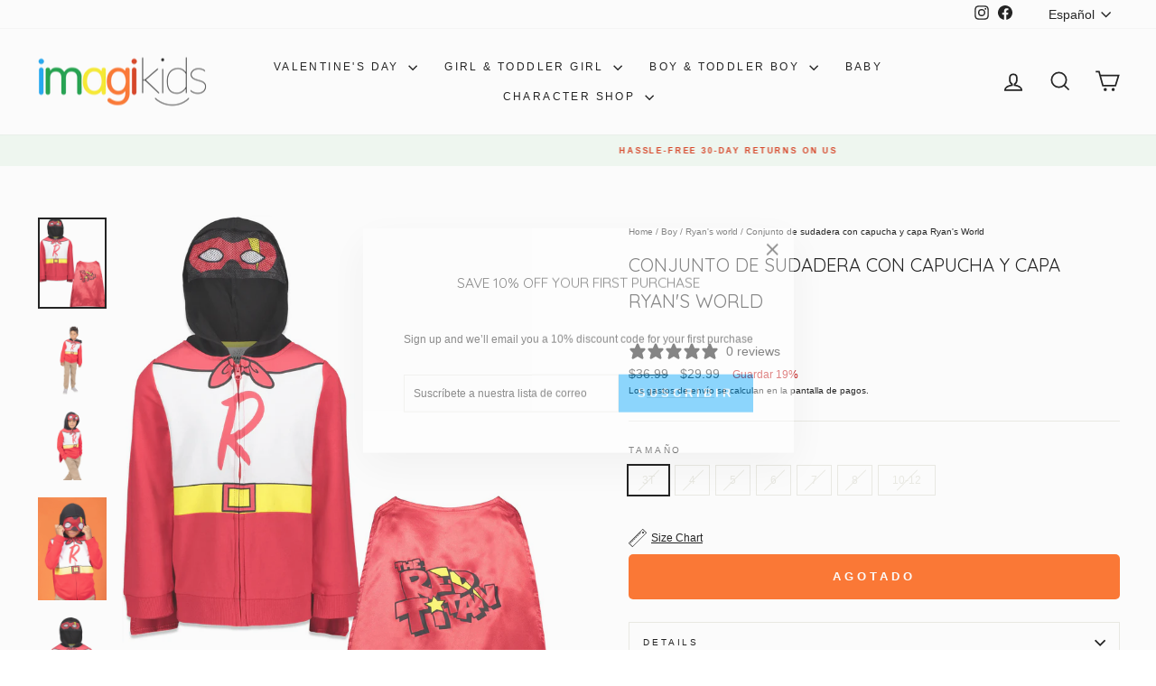

--- FILE ---
content_type: text/html; charset=utf-8
request_url: https://imagikids.com/es/products/926017ya
body_size: 36264
content:















<!doctype html>
<html class="no-js" lang="es" dir="ltr">
<head>
  <meta charset="utf-8">
  <meta http-equiv="X-UA-Compatible" content="IE=edge,chrome=1">
  <meta name="viewport" content="width=device-width,initial-scale=1">
  <meta name="theme-color" content="#00a5fd">
  <link rel="canonical" href="https://imagikids.com/es/products/926017ya">
  <link rel="preconnect" href="https://cdn.shopify.com" crossorigin>
  <link rel="preconnect" href="https://fonts.shopifycdn.com" crossorigin>
  <link rel="dns-prefetch" href="https://productreviews.shopifycdn.com">
  <link rel="dns-prefetch" href="https://ajax.googleapis.com">
  <link rel="dns-prefetch" href="https://maps.googleapis.com">
  <link rel="dns-prefetch" href="https://maps.gstatic.com"><link rel="shortcut icon" href="//imagikids.com/cdn/shop/files/imagikids-Logo-Instagram-Profile-Reduce-Colors-Transparent_32x32.png?v=1634933947" type="image/png" /><title>Conjunto de capa y sudadera con capucha Ryan&#39;s World | Ropa de bebé y niños imagikids
</title>
<meta name="description" content="¡Compre el juego de capa con capucha Ryan&#39;s World con licencia oficial de RYANS WORLD en imagikids! Envío GRATIS en pedidos de $ 35 o más y devoluciones gratis"><meta property="og:site_name" content="imagikids">
  <meta property="og:url" content="https://imagikids.com/es/products/926017ya">
  <meta property="og:title" content="Conjunto de sudadera con capucha y capa Ryan&#39;s World">
  <meta property="og:type" content="product">
  <meta property="og:description" content="¡Compre el juego de capa con capucha Ryan&#39;s World con licencia oficial de RYANS WORLD en imagikids! Envío GRATIS en pedidos de $ 35 o más y devoluciones gratis"><meta property="og:image" content="http://imagikids.com/cdn/shop/files/ryan_s-world-zip-up-costume-french-terryhoodie-and-cape.jpg?v=1696026979">
    <meta property="og:image:secure_url" content="https://imagikids.com/cdn/shop/files/ryan_s-world-zip-up-costume-french-terryhoodie-and-cape.jpg?v=1696026979">
    <meta property="og:image:width" content="1601">
    <meta property="og:image:height" content="2134"><meta name="twitter:site" content="@">
  <meta name="twitter:card" content="summary_large_image">
  <meta name="twitter:title" content="Conjunto de sudadera con capucha y capa Ryan's World">
  <meta name="twitter:description" content="¡Compre el juego de capa con capucha Ryan&#39;s World con licencia oficial de RYANS WORLD en imagikids! Envío GRATIS en pedidos de $ 35 o más y devoluciones gratis">
<style data-shopify>@font-face {
  font-family: Quicksand;
  font-weight: 400;
  font-style: normal;
  font-display: swap;
  src: url("//imagikids.com/cdn/fonts/quicksand/quicksand_n4.bf8322a9d1da765aa396ad7b6eeb81930a6214de.woff2") format("woff2"),
       url("//imagikids.com/cdn/fonts/quicksand/quicksand_n4.fa4cbd232d3483059e72b11f7239959a64c98426.woff") format("woff");
}

  

  
  
  
</style><link href="//imagikids.com/cdn/shop/t/65/assets/theme.css?v=101300351717383514451753456564" rel="stylesheet" type="text/css" media="all" />
<style data-shopify>:root {
    --typeHeaderPrimary: Quicksand;
    --typeHeaderFallback: sans-serif;
    --typeHeaderSize: 24px;
    --typeHeaderWeight: 400;
    --typeHeaderLineHeight: 2;
    --typeHeaderSpacing: 0.0em;

    --typeBasePrimary:Helvetica;
    --typeBaseFallback:Arial, sans-serif;
    --typeBaseSize: 12px;
    --typeBaseWeight: 400;
    --typeBaseSpacing: 0.0em;
    --typeBaseLineHeight: 1.5;
    --typeBaselineHeightMinus01: 1.4;

    --typeCollectionTitle: 19px;

    --iconWeight: 4px;
    --iconLinecaps: miter;

    
        --buttonRadius: 0;
    

    --colorGridOverlayOpacity: 0.08;
    }

    .placeholder-content {
    background-image: linear-gradient(100deg, #ffffff 40%, #f7f7f7 63%, #ffffff 79%);
    }</style><script>
    document.documentElement.className = document.documentElement.className.replace('no-js', 'js');

    window.theme = window.theme || {};
    theme.routes = {
      home: "/es",
      cart: "/es/cart.js",
      cartPage: "/es/cart",
      cartAdd: "/es/cart/add.js",
      cartChange: "/es/cart/change.js",
      search: "/es/search",
      predictiveSearch: "/es/search/suggest"
    };
    theme.strings = {
      soldOut: "Agotado",
      unavailable: "No disponible",
      inStockLabel: "En stock",
      oneStockLabel: "[count] en stock",
      otherStockLabel: "[count] en stock",
      willNotShipUntil: "Será enviado después [date]",
      willBeInStockAfter: "Estará disponible después [date]",
      waitingForStock: "Pedido pendiente, envío pronto",
      savePrice: "Guardar [saved_amount]",
      cartEmpty: "Su carrito actualmente está vacío.",
      cartTermsConfirmation: "Debe aceptar los términos y condiciones de venta para pagar",
      searchCollections: "Colecciones",
      searchPages: "Páginas",
      searchArticles: "Artículos",
      productFrom: "De ",
      maxQuantity: "Solo puedes tener [quantity] de [title] en tu carrito."
    };
    theme.settings = {
      cartType: "drawer",
      isCustomerTemplate: false,
      moneyFormat: "${{amount}}",
      saveType: "percent",
      productImageSize: "portrait",
      productImageCover: false,
      predictiveSearch: true,
      predictiveSearchType: null,
      predictiveSearchVendor: false,
      predictiveSearchPrice: false,
      quickView: false,
      themeName: 'Impulse',
      themeVersion: "7.5.2"
    };
  </script>

  
  <script>window.performance && window.performance.mark && window.performance.mark('shopify.content_for_header.start');</script><meta name="google-site-verification" content="Zu7VBE63CQ_qaq9mnQ0tA1sK1Lg_vqFtB1sVjPdYnJE">
<meta name="google-site-verification" content="F08AxcP7q6qzV5G31VJdhsWEpUHUv6b34KAYRB0YIkQ">
<meta name="google-site-verification" content="Zu7VBE63CQ_qaq9mnQ0tA1sK1Lg_vqFtB1sVjPdYnJE">
<meta id="shopify-digital-wallet" name="shopify-digital-wallet" content="/27191892/digital_wallets/dialog">
<meta name="shopify-checkout-api-token" content="181cff1920c82a4f45ebc24a35551ed6">
<meta id="in-context-paypal-metadata" data-shop-id="27191892" data-venmo-supported="false" data-environment="production" data-locale="es_ES" data-paypal-v4="true" data-currency="USD">
<link rel="alternate" hreflang="x-default" href="https://imagikids.com/products/926017ya">
<link rel="alternate" hreflang="en" href="https://imagikids.com/products/926017ya">
<link rel="alternate" hreflang="es" href="https://imagikids.com/es/products/926017ya">
<link rel="alternate" hreflang="en-GB" href="https://imagikids.com/en-gb/products/926017ya">
<link rel="alternate" type="application/json+oembed" href="https://imagikids.com/es/products/926017ya.oembed">
<script async="async" src="/checkouts/internal/preloads.js?locale=es-US"></script>
<link rel="preconnect" href="https://shop.app" crossorigin="anonymous">
<script async="async" src="https://shop.app/checkouts/internal/preloads.js?locale=es-US&shop_id=27191892" crossorigin="anonymous"></script>
<script id="apple-pay-shop-capabilities" type="application/json">{"shopId":27191892,"countryCode":"US","currencyCode":"USD","merchantCapabilities":["supports3DS"],"merchantId":"gid:\/\/shopify\/Shop\/27191892","merchantName":"imagikids","requiredBillingContactFields":["postalAddress","email","phone"],"requiredShippingContactFields":["postalAddress","email","phone"],"shippingType":"shipping","supportedNetworks":["visa","masterCard","amex","discover","elo","jcb"],"total":{"type":"pending","label":"imagikids","amount":"1.00"},"shopifyPaymentsEnabled":true,"supportsSubscriptions":true}</script>
<script id="shopify-features" type="application/json">{"accessToken":"181cff1920c82a4f45ebc24a35551ed6","betas":["rich-media-storefront-analytics"],"domain":"imagikids.com","predictiveSearch":true,"shopId":27191892,"locale":"es"}</script>
<script>var Shopify = Shopify || {};
Shopify.shop = "imagikids-llc.myshopify.com";
Shopify.locale = "es";
Shopify.currency = {"active":"USD","rate":"1.0"};
Shopify.country = "US";
Shopify.theme = {"name":"Optimize Character Shop","id":136048410726,"schema_name":"Impulse","schema_version":"7.5.2","theme_store_id":null,"role":"main"};
Shopify.theme.handle = "null";
Shopify.theme.style = {"id":null,"handle":null};
Shopify.cdnHost = "imagikids.com/cdn";
Shopify.routes = Shopify.routes || {};
Shopify.routes.root = "/es/";</script>
<script type="module">!function(o){(o.Shopify=o.Shopify||{}).modules=!0}(window);</script>
<script>!function(o){function n(){var o=[];function n(){o.push(Array.prototype.slice.apply(arguments))}return n.q=o,n}var t=o.Shopify=o.Shopify||{};t.loadFeatures=n(),t.autoloadFeatures=n()}(window);</script>
<script>
  window.ShopifyPay = window.ShopifyPay || {};
  window.ShopifyPay.apiHost = "shop.app\/pay";
  window.ShopifyPay.redirectState = null;
</script>
<script id="shop-js-analytics" type="application/json">{"pageType":"product"}</script>
<script defer="defer" async type="module" src="//imagikids.com/cdn/shopifycloud/shop-js/modules/v2/client.init-shop-cart-sync_2Gr3Q33f.es.esm.js"></script>
<script defer="defer" async type="module" src="//imagikids.com/cdn/shopifycloud/shop-js/modules/v2/chunk.common_noJfOIa7.esm.js"></script>
<script defer="defer" async type="module" src="//imagikids.com/cdn/shopifycloud/shop-js/modules/v2/chunk.modal_Deo2FJQo.esm.js"></script>
<script type="module">
  await import("//imagikids.com/cdn/shopifycloud/shop-js/modules/v2/client.init-shop-cart-sync_2Gr3Q33f.es.esm.js");
await import("//imagikids.com/cdn/shopifycloud/shop-js/modules/v2/chunk.common_noJfOIa7.esm.js");
await import("//imagikids.com/cdn/shopifycloud/shop-js/modules/v2/chunk.modal_Deo2FJQo.esm.js");

  window.Shopify.SignInWithShop?.initShopCartSync?.({"fedCMEnabled":true,"windoidEnabled":true});

</script>
<script defer="defer" async type="module" src="//imagikids.com/cdn/shopifycloud/shop-js/modules/v2/client.payment-terms_DYWUeaxY.es.esm.js"></script>
<script defer="defer" async type="module" src="//imagikids.com/cdn/shopifycloud/shop-js/modules/v2/chunk.common_noJfOIa7.esm.js"></script>
<script defer="defer" async type="module" src="//imagikids.com/cdn/shopifycloud/shop-js/modules/v2/chunk.modal_Deo2FJQo.esm.js"></script>
<script type="module">
  await import("//imagikids.com/cdn/shopifycloud/shop-js/modules/v2/client.payment-terms_DYWUeaxY.es.esm.js");
await import("//imagikids.com/cdn/shopifycloud/shop-js/modules/v2/chunk.common_noJfOIa7.esm.js");
await import("//imagikids.com/cdn/shopifycloud/shop-js/modules/v2/chunk.modal_Deo2FJQo.esm.js");

  
</script>
<script>
  window.Shopify = window.Shopify || {};
  if (!window.Shopify.featureAssets) window.Shopify.featureAssets = {};
  window.Shopify.featureAssets['shop-js'] = {"shop-cart-sync":["modules/v2/client.shop-cart-sync_CLKquFP5.es.esm.js","modules/v2/chunk.common_noJfOIa7.esm.js","modules/v2/chunk.modal_Deo2FJQo.esm.js"],"init-fed-cm":["modules/v2/client.init-fed-cm_UIHl99eI.es.esm.js","modules/v2/chunk.common_noJfOIa7.esm.js","modules/v2/chunk.modal_Deo2FJQo.esm.js"],"shop-cash-offers":["modules/v2/client.shop-cash-offers_CmfU17z0.es.esm.js","modules/v2/chunk.common_noJfOIa7.esm.js","modules/v2/chunk.modal_Deo2FJQo.esm.js"],"shop-login-button":["modules/v2/client.shop-login-button_TNcmr2ON.es.esm.js","modules/v2/chunk.common_noJfOIa7.esm.js","modules/v2/chunk.modal_Deo2FJQo.esm.js"],"pay-button":["modules/v2/client.pay-button_Bev6HBFS.es.esm.js","modules/v2/chunk.common_noJfOIa7.esm.js","modules/v2/chunk.modal_Deo2FJQo.esm.js"],"shop-button":["modules/v2/client.shop-button_D1FAYBb2.es.esm.js","modules/v2/chunk.common_noJfOIa7.esm.js","modules/v2/chunk.modal_Deo2FJQo.esm.js"],"avatar":["modules/v2/client.avatar_BTnouDA3.es.esm.js"],"init-windoid":["modules/v2/client.init-windoid_DEZXpPDW.es.esm.js","modules/v2/chunk.common_noJfOIa7.esm.js","modules/v2/chunk.modal_Deo2FJQo.esm.js"],"init-shop-for-new-customer-accounts":["modules/v2/client.init-shop-for-new-customer-accounts_BplbpZyb.es.esm.js","modules/v2/client.shop-login-button_TNcmr2ON.es.esm.js","modules/v2/chunk.common_noJfOIa7.esm.js","modules/v2/chunk.modal_Deo2FJQo.esm.js"],"init-shop-email-lookup-coordinator":["modules/v2/client.init-shop-email-lookup-coordinator_HqkMc84a.es.esm.js","modules/v2/chunk.common_noJfOIa7.esm.js","modules/v2/chunk.modal_Deo2FJQo.esm.js"],"init-shop-cart-sync":["modules/v2/client.init-shop-cart-sync_2Gr3Q33f.es.esm.js","modules/v2/chunk.common_noJfOIa7.esm.js","modules/v2/chunk.modal_Deo2FJQo.esm.js"],"shop-toast-manager":["modules/v2/client.shop-toast-manager_SugAQS8a.es.esm.js","modules/v2/chunk.common_noJfOIa7.esm.js","modules/v2/chunk.modal_Deo2FJQo.esm.js"],"init-customer-accounts":["modules/v2/client.init-customer-accounts_fxIyJgvX.es.esm.js","modules/v2/client.shop-login-button_TNcmr2ON.es.esm.js","modules/v2/chunk.common_noJfOIa7.esm.js","modules/v2/chunk.modal_Deo2FJQo.esm.js"],"init-customer-accounts-sign-up":["modules/v2/client.init-customer-accounts-sign-up_DnItKKRk.es.esm.js","modules/v2/client.shop-login-button_TNcmr2ON.es.esm.js","modules/v2/chunk.common_noJfOIa7.esm.js","modules/v2/chunk.modal_Deo2FJQo.esm.js"],"shop-follow-button":["modules/v2/client.shop-follow-button_Bfwbpk3m.es.esm.js","modules/v2/chunk.common_noJfOIa7.esm.js","modules/v2/chunk.modal_Deo2FJQo.esm.js"],"checkout-modal":["modules/v2/client.checkout-modal_BA6xEtNy.es.esm.js","modules/v2/chunk.common_noJfOIa7.esm.js","modules/v2/chunk.modal_Deo2FJQo.esm.js"],"shop-login":["modules/v2/client.shop-login_D2RP8Rbe.es.esm.js","modules/v2/chunk.common_noJfOIa7.esm.js","modules/v2/chunk.modal_Deo2FJQo.esm.js"],"lead-capture":["modules/v2/client.lead-capture_Dq1M6aah.es.esm.js","modules/v2/chunk.common_noJfOIa7.esm.js","modules/v2/chunk.modal_Deo2FJQo.esm.js"],"payment-terms":["modules/v2/client.payment-terms_DYWUeaxY.es.esm.js","modules/v2/chunk.common_noJfOIa7.esm.js","modules/v2/chunk.modal_Deo2FJQo.esm.js"]};
</script>
<script>(function() {
  var isLoaded = false;
  function asyncLoad() {
    if (isLoaded) return;
    isLoaded = true;
    var urls = ["https:\/\/services.nofraud.com\/js\/device.js?shop=imagikids-llc.myshopify.com","https:\/\/static.klaviyo.com\/onsite\/js\/VkFhJy\/klaviyo.js?company_id=VkFhJy\u0026shop=imagikids-llc.myshopify.com","https:\/\/customer-first-focus.b-cdn.net\/cffOrderifyLoader_min.js?shop=imagikids-llc.myshopify.com","https:\/\/shopify-widget.route.com\/shopify.widget.js?shop=imagikids-llc.myshopify.com","\/\/cdn.shopify.com\/proxy\/ade44581aebc46f266f0e0701f89686d72df11163e66541a43cc6e09d1499caa\/api.goaffpro.com\/loader.js?shop=imagikids-llc.myshopify.com\u0026sp-cache-control=cHVibGljLCBtYXgtYWdlPTkwMA"];
    for (var i = 0; i < urls.length; i++) {
      var s = document.createElement('script');
      s.type = 'text/javascript';
      s.async = true;
      s.src = urls[i];
      var x = document.getElementsByTagName('script')[0];
      x.parentNode.insertBefore(s, x);
    }
  };
  if(window.attachEvent) {
    window.attachEvent('onload', asyncLoad);
  } else {
    window.addEventListener('load', asyncLoad, false);
  }
})();</script>
<script id="__st">var __st={"a":27191892,"offset":-18000,"reqid":"031807d2-15bb-4599-a21a-df42002fcb5a-1769287231","pageurl":"imagikids.com\/es\/products\/926017ya","u":"b93704a47b09","p":"product","rtyp":"product","rid":5026113519718};</script>
<script>window.ShopifyPaypalV4VisibilityTracking = true;</script>
<script id="form-persister">!function(){'use strict';const t='contact',e='new_comment',n=[[t,t],['blogs',e],['comments',e],[t,'customer']],o='password',r='form_key',c=['recaptcha-v3-token','g-recaptcha-response','h-captcha-response',o],s=()=>{try{return window.sessionStorage}catch{return}},i='__shopify_v',u=t=>t.elements[r],a=function(){const t=[...n].map((([t,e])=>`form[action*='/${t}']:not([data-nocaptcha='true']) input[name='form_type'][value='${e}']`)).join(',');var e;return e=t,()=>e?[...document.querySelectorAll(e)].map((t=>t.form)):[]}();function m(t){const e=u(t);a().includes(t)&&(!e||!e.value)&&function(t){try{if(!s())return;!function(t){const e=s();if(!e)return;const n=u(t);if(!n)return;const o=n.value;o&&e.removeItem(o)}(t);const e=Array.from(Array(32),(()=>Math.random().toString(36)[2])).join('');!function(t,e){u(t)||t.append(Object.assign(document.createElement('input'),{type:'hidden',name:r})),t.elements[r].value=e}(t,e),function(t,e){const n=s();if(!n)return;const r=[...t.querySelectorAll(`input[type='${o}']`)].map((({name:t})=>t)),u=[...c,...r],a={};for(const[o,c]of new FormData(t).entries())u.includes(o)||(a[o]=c);n.setItem(e,JSON.stringify({[i]:1,action:t.action,data:a}))}(t,e)}catch(e){console.error('failed to persist form',e)}}(t)}const f=t=>{if('true'===t.dataset.persistBound)return;const e=function(t,e){const n=function(t){return'function'==typeof t.submit?t.submit:HTMLFormElement.prototype.submit}(t).bind(t);return function(){let t;return()=>{t||(t=!0,(()=>{try{e(),n()}catch(t){(t=>{console.error('form submit failed',t)})(t)}})(),setTimeout((()=>t=!1),250))}}()}(t,(()=>{m(t)}));!function(t,e){if('function'==typeof t.submit&&'function'==typeof e)try{t.submit=e}catch{}}(t,e),t.addEventListener('submit',(t=>{t.preventDefault(),e()})),t.dataset.persistBound='true'};!function(){function t(t){const e=(t=>{const e=t.target;return e instanceof HTMLFormElement?e:e&&e.form})(t);e&&m(e)}document.addEventListener('submit',t),document.addEventListener('DOMContentLoaded',(()=>{const e=a();for(const t of e)f(t);var n;n=document.body,new window.MutationObserver((t=>{for(const e of t)if('childList'===e.type&&e.addedNodes.length)for(const t of e.addedNodes)1===t.nodeType&&'FORM'===t.tagName&&a().includes(t)&&f(t)})).observe(n,{childList:!0,subtree:!0,attributes:!1}),document.removeEventListener('submit',t)}))}()}();</script>
<script integrity="sha256-4kQ18oKyAcykRKYeNunJcIwy7WH5gtpwJnB7kiuLZ1E=" data-source-attribution="shopify.loadfeatures" defer="defer" src="//imagikids.com/cdn/shopifycloud/storefront/assets/storefront/load_feature-a0a9edcb.js" crossorigin="anonymous"></script>
<script crossorigin="anonymous" defer="defer" src="//imagikids.com/cdn/shopifycloud/storefront/assets/shopify_pay/storefront-65b4c6d7.js?v=20250812"></script>
<script data-source-attribution="shopify.dynamic_checkout.dynamic.init">var Shopify=Shopify||{};Shopify.PaymentButton=Shopify.PaymentButton||{isStorefrontPortableWallets:!0,init:function(){window.Shopify.PaymentButton.init=function(){};var t=document.createElement("script");t.src="https://imagikids.com/cdn/shopifycloud/portable-wallets/latest/portable-wallets.es.js",t.type="module",document.head.appendChild(t)}};
</script>
<script data-source-attribution="shopify.dynamic_checkout.buyer_consent">
  function portableWalletsHideBuyerConsent(e){var t=document.getElementById("shopify-buyer-consent"),n=document.getElementById("shopify-subscription-policy-button");t&&n&&(t.classList.add("hidden"),t.setAttribute("aria-hidden","true"),n.removeEventListener("click",e))}function portableWalletsShowBuyerConsent(e){var t=document.getElementById("shopify-buyer-consent"),n=document.getElementById("shopify-subscription-policy-button");t&&n&&(t.classList.remove("hidden"),t.removeAttribute("aria-hidden"),n.addEventListener("click",e))}window.Shopify?.PaymentButton&&(window.Shopify.PaymentButton.hideBuyerConsent=portableWalletsHideBuyerConsent,window.Shopify.PaymentButton.showBuyerConsent=portableWalletsShowBuyerConsent);
</script>
<script>
  function portableWalletsCleanup(e){e&&e.src&&console.error("Failed to load portable wallets script "+e.src);var t=document.querySelectorAll("shopify-accelerated-checkout .shopify-payment-button__skeleton, shopify-accelerated-checkout-cart .wallet-cart-button__skeleton"),e=document.getElementById("shopify-buyer-consent");for(let e=0;e<t.length;e++)t[e].remove();e&&e.remove()}function portableWalletsNotLoadedAsModule(e){e instanceof ErrorEvent&&"string"==typeof e.message&&e.message.includes("import.meta")&&"string"==typeof e.filename&&e.filename.includes("portable-wallets")&&(window.removeEventListener("error",portableWalletsNotLoadedAsModule),window.Shopify.PaymentButton.failedToLoad=e,"loading"===document.readyState?document.addEventListener("DOMContentLoaded",window.Shopify.PaymentButton.init):window.Shopify.PaymentButton.init())}window.addEventListener("error",portableWalletsNotLoadedAsModule);
</script>

<script type="module" src="https://imagikids.com/cdn/shopifycloud/portable-wallets/latest/portable-wallets.es.js" onError="portableWalletsCleanup(this)" crossorigin="anonymous"></script>
<script nomodule>
  document.addEventListener("DOMContentLoaded", portableWalletsCleanup);
</script>

<link id="shopify-accelerated-checkout-styles" rel="stylesheet" media="screen" href="https://imagikids.com/cdn/shopifycloud/portable-wallets/latest/accelerated-checkout-backwards-compat.css" crossorigin="anonymous">
<style id="shopify-accelerated-checkout-cart">
        #shopify-buyer-consent {
  margin-top: 1em;
  display: inline-block;
  width: 100%;
}

#shopify-buyer-consent.hidden {
  display: none;
}

#shopify-subscription-policy-button {
  background: none;
  border: none;
  padding: 0;
  text-decoration: underline;
  font-size: inherit;
  cursor: pointer;
}

#shopify-subscription-policy-button::before {
  box-shadow: none;
}

      </style>

<script>window.performance && window.performance.mark && window.performance.mark('shopify.content_for_header.end');</script>
  <!-- "snippets/shogun-products.liquid" was not rendered, the associated app was uninstalled -->


  <script src="//imagikids.com/cdn/shop/t/65/assets/vendor-scripts-v11.js" defer="defer"></script><link rel="stylesheet" href="//imagikids.com/cdn/shop/t/65/assets/country-flags.css"><script src="//imagikids.com/cdn/shop/t/65/assets/theme.js?v=75806667977393442001746724155" defer="defer"></script>

  <!-- "snippets/shogun-head.liquid" was not rendered, the associated app was uninstalled -->
<link href="//imagikids.com/cdn/shop/t/65/assets/filter-menu.css?v=59822211893018199401763150472" rel="stylesheet" type="text/css" media="all" />
<script src="//imagikids.com/cdn/shop/t/65/assets/filter-menu.js?v=178566624769549102821746724155" type="text/javascript"></script>



<script defer src="https://cdnjs.cloudflare.com/ajax/libs/jquery/3.3.1/jquery.min.js" integrity="sha256-FgpCb/KJQlLNfOu91ta32o/NMZxltwRo8QtmkMRdAu8=" crossorigin="anonymous"></script>
  <link href="https://cdnjs.cloudflare.com/ajax/libs/flickity/2.3.0/flickity.min.css" rel="stylesheet" type="text/css" media="all" />
<script src="https://cdnjs.cloudflare.com/ajax/libs/flickity/2.3.0/flickity.pkgd.min.js" type="text/javascript"></script>

<!-- BEGIN app block: shopify://apps/smart-filter-search/blocks/app-embed/5cc1944c-3014-4a2a-af40-7d65abc0ef73 --><link href="https://cdn.shopify.com/extensions/019bedf3-dbd2-7a1b-80f7-d2cbc9c6a0cf/smart-product-filters-646/assets/globo.filter.min.js" as="script" rel="preload">
<link rel="preconnect" href="https://filter-x3.globo.io" crossorigin>
<link rel="dns-prefetch" href="https://filter-x3.globo.io"><link rel="stylesheet" href="https://cdn.shopify.com/extensions/019bedf3-dbd2-7a1b-80f7-d2cbc9c6a0cf/smart-product-filters-646/assets/globo.search.css" media="print" onload="this.media='all'">

<meta id="search_terms_value" content="" />
<!-- BEGIN app snippet: global.variables --><script>
  window.shopCurrency = "USD";
  window.shopCountry = "US";
  window.shopLanguageCode = "en";

  window.currentCurrency = "USD";
  window.currentCountry = "US";
  window.currentLanguageCode = "es";

  window.shopCustomer = false

  window.useCustomTreeTemplate = false;
  window.useCustomProductTemplate = false;

  window.GloboFilterRequestOrigin = "https://imagikids.com";
  window.GloboFilterShopifyDomain = "imagikids-llc.myshopify.com";
  window.GloboFilterSFAT = "";
  window.GloboFilterSFApiVersion = "2025-07";
  window.GloboFilterProxyPath = "/apps/globofilters";
  window.GloboFilterRootUrl = "/es";
  window.GloboFilterTranslation = {"search":{"suggestions":"Suggestions","collections":"Collections","articles":"Blog Posts","pages":"Pages","product":"Product","products":"Products","view_all":"Search for","view_all_products":"View all products","not_found":"Sorry, nothing found for","product_not_found":"No products were found","no_result_keywords_suggestions_title":"Popular searches","no_result_products_suggestions_title":"However, You may like","zero_character_keywords_suggestions_title":"Suggestions","zero_character_popular_searches_title":"Popular searches","zero_character_products_suggestions_title":"Trending products"},"form":{"heading":"Search products","select":"-- Select --","search":"Search","submit":"Search","clear":"Clear"},"filter":{"filter_by":"Filter By","clear_all":"Clear All","view":"View","clear":"Clear","in_stock":"In Stock","out_of_stock":"Out of Stock","ready_to_ship":"Ready to ship","search":"Search options","choose_values":"Choose values"},"sort":{"sort_by":"Sort By","manually":"Featured","availability_in_stock_first":"Availability","relevance":"Relevance","best_selling":"Best Selling","alphabetically_a_z":"Alphabetically, A-Z","alphabetically_z_a":"Alphabetically, Z-A","price_low_to_high":"Price, low to high","price_high_to_low":"Price, high to low","date_new_to_old":"Date, new to old","date_old_to_new":"Date, old to new","inventory_low_to_high":"Inventory, low to high","inventory_high_to_low":"Inventory, high to low","sale_off":"% Sale off"},"product":{"add_to_cart":"Add to cart","unavailable":"Unavailable","sold_out":"Sold out","sale":"Sale","load_more":"Load more","limit":"Show","search":"Search products","no_results":"Sorry, there are no products in this collection"}};
  window.isMultiCurrency =false;
  window.globoEmbedFilterAssetsUrl = 'https://cdn.shopify.com/extensions/019bedf3-dbd2-7a1b-80f7-d2cbc9c6a0cf/smart-product-filters-646/assets/';
  window.assetsUrl = window.globoEmbedFilterAssetsUrl;
  window.GloboMoneyFormat = "${{amount}}";
</script><!-- END app snippet -->
<script type="text/javascript" hs-ignore data-ccm-injected>document.getElementsByTagName('html')[0].classList.add('spf-filter-loading','spf-has-filter', 'gf-left','theme-store-id-857','gf-theme-version-7','spf-layout-theme');
window.enabledEmbedFilter = true;
window.currentThemeId = 136048410726;
window.sortByRelevance = false;
window.moneyFormat = "${{amount}}";
window.GloboMoneyWithCurrencyFormat = "${{amount}} USD";
window.filesUrl = '//imagikids.com/cdn/shop/files/';
var GloboEmbedFilterConfig = {
api: {filterUrl: "https://filter-x3.globo.io/filter",searchUrl: "https://filter-x3.globo.io/search", url: "https://filter-x3.globo.io"},
shop: {
  name: "imagikids",
  url: "https://imagikids.com",
  domain: "imagikids-llc.myshopify.com",
  locale: "en",
  cur_locale: "es",
  predictive_search_url: "/es/search/suggest",
  country_code: "US",
  root_url: "/es",
  cart_url: "/es/cart",
  search_url: "/es/search",
  cart_add_url: "/es/cart/add",
  search_terms_value: "",
  product_image: {width: 360, height: 504},
  no_image_url: "https://cdn.shopify.com/s/images/themes/product-1.png",
  swatches: {"tag":{"franchise_bluey":{"mode":3,"image":"https://d30v4a5hswbp49.cloudfront.net/storage/swatch/i_9654/franchise-bluey_1734295180.jpg"},"franchise_cars":{"mode":3,"image":"https://d30v4a5hswbp49.cloudfront.net/storage/swatch/i_9654/franchise-cars_1734116893.png"},"franchise_thomas-friends":{"mode":3,"image":"https://d30v4a5hswbp49.cloudfront.net/storage/swatch/i_9654/franchise-thomas-friends_1734295180.jpg"},"franchise_sesame-street":{"mode":3,"image":"https://d30v4a5hswbp49.cloudfront.net/storage/swatch/i_9654/franchise-sesame-street_1734295181.jpg"},"franchise_star-wars":{"mode":3,"image":"https://d30v4a5hswbp49.cloudfront.net/storage/swatch/i_9654/franchise-star-wars_1734295181.jpg"},"franchise_monster-jam":{"mode":3,"image":"https://d30v4a5hswbp49.cloudfront.net/storage/swatch/i_9654/franchise-monster-jam_1734295181.jpg"},"franchise_minecraft":{"mode":3,"image":"https://d30v4a5hswbp49.cloudfront.net/storage/swatch/i_9654/franchise-minecraft_1734295181.jpg"},"franchise_harry-potter":{"mode":3,"image":"https://d30v4a5hswbp49.cloudfront.net/storage/swatch/i_9654/franchise-harry-potter_1734295181.jpg"},"franchise_barbie":{"mode":3,"image":"https://d30v4a5hswbp49.cloudfront.net/storage/swatch/i_9654/franchise-barbie_1734359620.jpg"},"franchise_justice-league":{"mode":3,"image":"https://d30v4a5hswbp49.cloudfront.net/storage/swatch/i_9654/franchise-justice-league_1734359620.jpg"},"franchise_miraculous":{"mode":3,"image":"https://d30v4a5hswbp49.cloudfront.net/storage/swatch/i_9654/franchise-miraculous_1734359620.jpg"},"franchise_cocomelon":{"mode":3,"image":"https://d30v4a5hswbp49.cloudfront.net/storage/swatch/i_9654/franchise-cocomelon_1734359620.jpg"},"franchise_care-bears":{"mode":3,"image":"https://d30v4a5hswbp49.cloudfront.net/storage/swatch/i_9654/franchise-care-bears_1734359620.jpg"},"franchise_peanuts":{"mode":3,"image":"https://d30v4a5hswbp49.cloudfront.net/storage/swatch/i_9654/franchise-peanuts_1734359620.jpg"},"franchise_hello-kitty":{"mode":3,"image":"https://d30v4a5hswbp49.cloudfront.net/storage/swatch/i_9654/franchise-hello-kitty_1734359620.jpg"},"franchise_peppa-pig":{"mode":3,"image":"https://d30v4a5hswbp49.cloudfront.net/storage/swatch/i_9654/franchise-peppa-pig_1734359620.jpg"},"franchise_l-o-l-surprise":{"mode":3,"image":"https://d30v4a5hswbp49.cloudfront.net/storage/swatch/i_9654/franchise-l-o-l-surprise_1734359620.jpg"},"franchise_baby-shark":{"mode":3,"image":"https://d30v4a5hswbp49.cloudfront.net/storage/swatch/i_9654/franchise-baby-shark_1734359620.jpg"},"franchise_lilo-stitch":{"mode":3,"image":"https://d30v4a5hswbp49.cloudfront.net/storage/swatch/i_9654/franchise-lilo-stitch_1734360466.png"},"franchise_minions":{"mode":3,"image":"https://d30v4a5hswbp49.cloudfront.net/storage/swatch/i_9654/franchise-minions_1734360466.png"},"franchise_minnie-mouse":{"mode":3,"image":"https://d30v4a5hswbp49.cloudfront.net/storage/swatch/i_9654/franchise-minnie-mouse_1734360466.png"},"franchise_avengers":{"mode":3,"image":"https://d30v4a5hswbp49.cloudfront.net/storage/swatch/i_9654/franchise-avengers_1734360466.png"},"franchise_lion-king":{"mode":3,"image":"https://d30v4a5hswbp49.cloudfront.net/storage/swatch/i_9654/franchise-lion-king_1734360467.png"},"franchise_mickey-mouse":{"mode":3,"image":"https://d30v4a5hswbp49.cloudfront.net/storage/swatch/i_9654/franchise-mickey-mouse_1734360467.png"},"franchise_toy-story":{"mode":3,"image":"https://d30v4a5hswbp49.cloudfront.net/storage/swatch/i_9654/franchise-toy-story_1734360467.png"},"franchise_moana":{"mode":3,"image":"https://d30v4a5hswbp49.cloudfront.net/storage/swatch/i_9654/franchise-moana_1734360467.png"},"franchise_paw-patrol":{"mode":3,"image":"https://d30v4a5hswbp49.cloudfront.net/storage/swatch/i_9654/franchise-paw-patrol_1734360467.png"},"franchise_teenage-mutant-ninja-turtles":{"mode":3,"image":"https://d30v4a5hswbp49.cloudfront.net/storage/swatch/i_9654/franchise-teenage-mutant-ninja-turtles_1734360467.png"},"franchise_frozen":{"mode":3,"image":"https://d30v4a5hswbp49.cloudfront.net/storage/swatch/i_9654/franchise-frozen_1734360467.png"},"franchise_monsters-inc":{"mode":3,"image":"https://d30v4a5hswbp49.cloudfront.net/storage/swatch/i_9654/franchise-monsters-inc_1734360467.png"},"franchise_winnie-the-pooh":{"mode":3,"image":"https://d30v4a5hswbp49.cloudfront.net/storage/swatch/i_9654/franchise-winnie-the-pooh_1734360467.png"},"color_black":{"mode":1,"color_1":"rgba(0, 0, 0, 1)"},"color_blue":{"mode":1,"color_1":"rgba(0, 0, 255, 1)"},"color_brown":{"mode":1,"color_1":"rgba(149, 106, 51, 1)"},"color_gray":{"mode":1,"color_1":"rgba(128, 128, 128, 1)"},"color_green":{"mode":1,"color_1":"rgba(114, 189, 48, 1)"},"color_red":{"mode":1,"color_1":"rgba(255, 0, 0, 1)"},"color_yellow":{"mode":1,"color_1":"rgba(255, 255, 0, 1)"},"color_turquoise":{"mode":1,"color_1":"rgba(64, 224, 208, 1)"},"color_purple":{"mode":1,"color_1":"rgba(128, 0, 128, 1)"},"color_pink":{"mode":1,"color_1":"rgba(255, 192, 203, 1)"},"color_orange":{"mode":1,"color_1":"rgba(255, 165, 0, 1)"},"color_maroon":{"mode":1,"color_1":"rgba(128, 0, 0, 1)"},"color_khaki":{"mode":1,"color_1":"rgba(240, 230, 140, 1)"},"color_off-white":{"mode":1,"color_1":"rgba(250, 249, 246, 1)"},"color_magenta":{"mode":1,"color_1":"rgba(255, 0, 255, 1)"}}},
  swatchConfig: {"enable":false},
  enableRecommendation: false,
  themeStoreId: 857,
  hideOneValue: false,
  newUrlStruct: true,
  newUrlForSEO: false,themeTranslation:{"products":{"product":{"sold_out":"Agotado"},"general":{"sale":"Venta"}}},redirects: [],
  images: {},
  settings: {"color_body_bg":"#ffffff","color_body_text":"#000000","color_price":"#1c1d1d","color_savings_text":"#C20000","color_borders":"#e8e8e1","color_button":"#00a5fd","color_button_text":"#ffffff","color_sale_tag":"#1c1d1d","color_sale_tag_text":"#ffffff","color_cart_dot":"#d32906","color_small_image_bg":"#ffffff","color_large_image_bg":"#0f0f0f","color_header":"#ffffff","color_header_text":"#000000","color_announcement":"#eff9f1","color_announcement_text":"#d32906","color_footer":"#ffffff","color_footer_text":"#000000","color_drawer_background":"#ffffff","color_drawer_text":"#000000","color_drawer_border":"#e8e8e1","color_drawer_button":"#000000","color_drawer_button_text":"#ffffff","color_modal_overlays":"#e6e6e6","color_image_text":"#fe6415","color_image_overlay":"#000000","color_image_overlay_opacity":0,"color_image_overlay_text_shadow":0,"type_header_font_family":{"error":"json not allowed for this object"},"type_header_spacing":"0","type_header_base_size":24,"type_header_line_height":2,"type_header_capitalize":true,"type_headers_align_text":true,"type_base_font_family":{"error":"json not allowed for this object"},"type_base_spacing":"0","type_base_size":12,"type_base_line_height":1.5,"type_body_align_text":false,"type_navigation_style":"body","type_navigation_size":12,"type_navigation_capitalize":true,"type_product_style":"body","type_product_capitalize":true,"type_collection_font":"heading","type_collection_size":19,"button_style":"square","icon_weight":"4px","icon_linecaps":"miter","product_save_amount":true,"product_save_type":"percent","vendor_enable":false,"quick_shop_enable":false,"quick_shop_text":"Quick View","product_grid_image_size":"portrait","product_grid_image_fill":false,"product_hover_image":true,"enable_swatches":false,"swatch_style":"round","collection_grid_style":"below","collection_grid_shape":"portrait","collection_grid_image":"collection","collection_grid_text_align":"bottom-center","collection_grid_tint":"#000000","collection_grid_opacity":8,"collection_grid_gutter":true,"cart_type":"drawer","cart_icon":"cart","cart_additional_buttons":false,"cart_notes_enable":false,"cart_terms_conditions_enable":false,"social_facebook_link":"https:\/\/www.facebook.com\/imagikidsofficial\/","social_twitter_link":"","social_pinterest_link":"","social_instagram_link":"https:\/\/www.instagram.com\/imagikids\/","social_snapchat_link":"","social_tiktok_link":"","social_tumblr_link":"","social_linkedin_link":"","social_youtube_link":"","social_vimeo_link":"","share_facebook":true,"share_twitter":true,"share_pinterest":true,"favicon":"\/\/imagikids.com\/cdn\/shop\/files\/imagikids-Logo-Instagram-Profile-Reduce-Colors-Transparent.png?v=1634933947","search_enable":true,"predictive_search_enabled":true,"predictive_search_show_vendor":false,"predictive_search_show_price":false,"show_breadcrumbs":true,"show_breadcrumbs_collection_link":false,"text_direction":"ltr","disable_animations":false,"pt_display_mode":"vertical","pt_show_refine":true,"pt_show_collection_group":true,"pt_show_clear":true,"pt_show_view_all":true,"pt_show_collection_count":true,"pt_show_show_single_group":true,"pt_scroll_filter_group":true,"pt_show_inactive_filters":false,"pt_force_dropdown":true,"pt_hide_headers":false,"pt_dropdown_alt":false,"pt_show_tags_group":false,"pt_show_tags_grouped":false,"pt_show_sort_by_group":false,"pt_sort_position":"top","pt_sort_by_dropdown":false,"pt_show_sort_by_checkboxes":false,"color_pt_header_text":"#222","color_pt_header_border":"#DDD","color_pt_header_top_border":"rgba(0,0,0,0)","pt_header_size":18,"pt_header_font_override":false,"pt_header_font":{"error":"json not allowed for this object"},"pt_header_weight":"300","color_pt_links":"#2b6757","color_pt_links_selected":"#333","color_pt_links_hover":"#444","color_pt_counts_color":"#888","pt_links_size":14,"pt_links_font_override":false,"pt_links_font":{"error":"json not allowed for this object"},"pt_links_weight":"300","pt_show_checkboxes":true,"pt_checkbox_style":"0","pt_checkbox_swatch_style":"3","pt_checkbox_primary_color":"#888","pt_checkbox_secondary_color":"#444","pt_checkbox_size":15,"pt_checkbox_size_swatch":25,"pt_checkbox_checkbox_align":"middle","pt_color_swatch_type":"swatch","color_pt_clear_bg":"#EEE","color_pt_clear_text":"#222","color_pt_clear_bg_hover":"#DDD","color_pt_clear_text_hover":"#222","color_pt_bg":"rgba(0,0,0,0)","color_pt_bg_border":"rgba(0,0,0,0)","pt_bg_padding":0,"pt_bg_radius":3,"pt_mobile_enable":false,"pt_accordion_enable":false,"pt_accordion_mode":"all","pt_accordion_icon_style":"arrows","pt_mobile_color":"#222","pt_mobile_max_width":"767px","pt_mobile_font_override":false,"pt_mobile_font":{"error":"json not allowed for this object"},"pt_mobile_size":"xsmall","pt_mobile_hide_selected":true,"pt_drawer_enabled":false,"pt_enable_drawer_mobile_only":false,"color_pt_drawer_bg":"#fff","pt_drawer_padding":15,"pt_drawer_btn_padding":5,"color_pt_drawer_btn_border":"#000","pt_drawer_btn_radius":3,"color_pt_drawer_btn_background":"#fff","color_pt_drawer_btn_hover_bg":"#000","color_pt_drawer_btn_text":"#000","color_pt_drawer_btn_hover":"#fff","pt_drawer_btn_size":13,"pt_drawer_btn_uppercase":true,"pt_drawer_btn_font_override":false,"pt_drawer_btn_font":{"error":"json not allowed for this object"},"pt_drawer_btn_weight":"300","color_pt_small_box_bg":"#FFFFFF","color_pt_small_box_bg_hover":"#00a5fd","color_pt_small_box_text_hover":"#FFFFFF","pt_small_box_radius":3,"pt_small_box_border":true,"pt_small_box_shadow":false,"pt_view_more_enable":false,"pt_view_more_count":10,"pt_view_more_text":"View More...","pt_apply_button_enable":false,"pt_apply_button_color":"#0084FF","pt_apply_button_hover_color":"#0670Cf","pt_apply_button_disabled_color":"#CCCCCC","pt_sticky_enable":false,"pt_sticky_mode":"css","pt_sticky_selector":".facets-container","pt_sticky_offset":"25px","pt_sticky_min_width":"767px","pt_ajax_enable":false,"pt_ajax_selector":"main","pt_ajax_script":";","pt_ajax_scroll_to_top":false,"pt_show_only_on_collections":false,"pt_clear_to_current_collection":false,"pt_desktop_always_show_selected":true,"pt_filter_padding":6,"pt_z_index":"1","pt_temporary_disable":false,"checkout_logo_position":"left","checkout_logo_size":"small","checkout_body_background_color":"#ffffff","checkout_input_background_color_mode":"white","checkout_sidebar_background_color":"#fafafa","checkout_heading_font":"-apple-system, BlinkMacSystemFont, 'Segoe UI', Roboto, Helvetica, Arial, sans-serif, 'Apple Color Emoji', 'Segoe UI Emoji', 'Segoe UI Symbol'","checkout_body_font":"-apple-system, BlinkMacSystemFont, 'Segoe UI', Roboto, Helvetica, Arial, sans-serif, 'Apple Color Emoji', 'Segoe UI Emoji', 'Segoe UI Symbol'","checkout_accent_color":"#111111","checkout_button_color":"#111111","checkout_error_color":"#ff6d6d","breadcrumb":false,"customer_layout":"customer_area"},
  gridSettings: {"layout":"theme","useCustomTemplate":false,"useCustomTreeTemplate":false,"skin":5,"limits":[12,24,48],"productsPerPage":12,"sorts":["price-ascending","price-descending","created-descending","created-ascending"],"noImageUrl":"https:\/\/cdn.shopify.com\/s\/images\/themes\/product-1.png","imageWidth":"360","imageHeight":"504","imageRatio":140,"imageSize":"360_504","alignment":"left","hideOneValue":false,"elements":["soldoutLabel","saleLabel","quickview","price","secondImage"],"saleLabelClass":" sale-text","saleMode":3,"gridItemClass":"spf-col-xl-4 spf-col-lg-4 spf-col-md-6 spf-col-sm-6 spf-col-6","swatchClass":"","swatchConfig":{"enable":false},"variant_redirect":true,"showSelectedVariantInfo":true},
  home_filter: false,
  page: "product",
  sorts: ["price-ascending","price-descending","created-descending","created-ascending"],
  limits: [12,24,48],
  cache: true,
  layout: "theme",
  marketTaxInclusion: false,
  priceTaxesIncluded: false,
  customerTaxesIncluded: false,
  useCustomTemplate: false,
  hasQuickviewTemplate: false
},
analytic: {"enableViewProductAnalytic":true,"enableSearchAnalytic":true,"enableFilterAnalytic":true,"enableATCAnalytic":false},
taxes: [],
special_countries: null,
adjustments: false,
year_make_model: {
  id: 0,
  prefix: "gff_",
  heading: "",
  showSearchInput: false,
  showClearAllBtn: false
},
filter: {
  id:14390,
  prefix: "gf_",
  layout: 1,
  sublayout: 1,
  showCount: true,
  showRefine: true,
  refineSettings: {"style":"rounded","positions":["sidebar_mobile","toolbar_desktop","toolbar_mobile","sidebar_desktop"],"color":"#000000","iconColor":"#959595","bgColor":"#E8E8E8"},
  isLoadMore: 1,
  filter_on_search_page: true
},
search:{
  enable: true,
  zero_character_suggestion: false,
  pages_suggestion: {enable:true,limit:5},
  keywords_suggestion: {enable:true,limit:10},
  articles_suggestion: {enable:false,limit:5},
  layout: 1,
  product_list_layout: "grid",
  elements: ["vendor","price"]
},
collection: {
  id:0,
  handle:'',
  sort: "featured",
  vendor: null,
  tags: null,
  type: null,
  term: document.getElementById("search_terms_value") != null ? document.getElementById("search_terms_value").content : "",
  limit: 12,
  settings: null,
  products_count: 0,
  enableCollectionSearch: false,
  displayTotalProducts: true,
  excludeTags:null,
  showSelectedVariantInfo: true
},
selector: {products: ""}
}
</script>
<script class="globo-filter-settings-js">
try {} catch (error) {}
</script>
<script src="https://cdn.shopify.com/extensions/019bedf3-dbd2-7a1b-80f7-d2cbc9c6a0cf/smart-product-filters-646/assets/globo.filter.themes.min.js" defer></script><style>.gf-block-title h3, 
.gf-block-title .h3,
.gf-form-input-inner label {
  font-size: 18px !important;
  color: #3a3a3a !important;
  text-transform: uppercase !important;
  font-weight: bold !important;
}
.gf-option-block .gf-btn-show-more{
  font-size: 18px !important;
  text-transform: none !important;
  font-weight: normal !important;
}
.gf-option-block ul li a, 
.gf-option-block ul li button, 
.gf-option-block ul li a span.gf-count,
.gf-option-block ul li button span.gf-count,
.gf-clear, 
.gf-clear-all, 
.selected-item.gf-option-label a,
.gf-form-input-inner select,
.gf-refine-toggle{
  font-size: 18px !important;
  color: #000000 !important;
  text-transform: none !important;
  font-weight: normal !important;
}

.gf-refine-toggle-mobile,
.gf-form-button-group button {
  font-size: 10px !important;
  text-transform: none !important;
  font-weight: 500 !important;
  color: #3a3a3a !important;
  border: 1px solid #bfbfbf !important;
  background: #ffffff !important;
}
.gf-option-block-box-rectangle.gf-option-block ul li.gf-box-rectangle a,
.gf-option-block-box-rectangle.gf-option-block ul li.gf-box-rectangle button {
  border-color: #000000 !important;
}
.gf-option-block-box-rectangle.gf-option-block ul li.gf-box-rectangle a.checked,
.gf-option-block-box-rectangle.gf-option-block ul li.gf-box-rectangle button.checked{
  color: #fff !important;
  background-color: #000000 !important;
}
@media (min-width: 768px) {
  .gf-option-block-box-rectangle.gf-option-block ul li.gf-box-rectangle button:hover,
  .gf-option-block-box-rectangle.gf-option-block ul li.gf-box-rectangle a:hover {
    color: #fff !important;
    background-color: #000000 !important;	
  }
}
.gf-option-block.gf-option-block-select select {
  color: #000000 !important;
}

#gf-form.loaded, .gf-YMM-forms.loaded {
  background: #FFFFFF !important;
}
#gf-form h2, .gf-YMM-forms h2 {
  color: #3a3a3a !important;
}
#gf-form label, .gf-YMM-forms label{
  color: #3a3a3a !important;
}
.gf-form-input-wrapper select, 
.gf-form-input-wrapper input{
  border: 1px solid #DEDEDE !important;
  background-color: #FFFFFF !important;
  border-radius: 0px !important;
}
#gf-form .gf-form-button-group button, .gf-YMM-forms .gf-form-button-group button{
  color: #FFFFFF !important;
  background: #3a3a3a !important;
  border-radius: 0px !important;
}

.spf-product-card.spf-product-card__template-3 .spf-product__info.hover{
  background: #FFFFFF;
}
a.spf-product-card__image-wrapper{
  padding-top: 100%;
}
.h4.spf-product-card__title a{
  color: #333333;
  font-size: 8px;
   font-family: inherit;     font-style: normal;
  text-transform: none;
}
.h4.spf-product-card__title a:hover{
  color: #000000;
}
.spf-product-card button.spf-product__form-btn-addtocart{
  font-size: 14px;
   font-family: inherit;   font-weight: normal;   font-style: normal;   text-transform: none;
}
.spf-product-card button.spf-product__form-btn-addtocart,
.spf-product-card.spf-product-card__template-4 a.open-quick-view,
.spf-product-card.spf-product-card__template-5 a.open-quick-view,
#gfqv-btn{
  color: #FFFFFF !important;
  border: 1px solid #333333 !important;
  background: #333333 !important;
}
.spf-product-card button.spf-product__form-btn-addtocart:hover,
.spf-product-card.spf-product-card__template-4 a.open-quick-view:hover,
.spf-product-card.spf-product-card__template-5 a.open-quick-view:hover{
  color: #FFFFFF !important;
  border: 1px solid #000000 !important;
  background: #000000 !important;
}
span.spf-product__label.spf-product__label-soldout{
  color: #ffffff;
  background: #989898;
}
span.spf-product__label.spf-product__label-sale{
  color: #F0F0F0;
  background: #d21625;
}
.spf-product-card__vendor a{
  color: #969595;
  font-size: 13px;
   font-family: inherit;   font-weight: normal;   font-style: normal; }
.spf-product-card__vendor a:hover{
  color: #969595;
}
.spf-product-card__price-wrapper{
  font-size: 14px;
}
.spf-image-ratio{
  padding-top:100% !important;
}
.spf-product-card__oldprice,
.spf-product-card__saleprice,
.spf-product-card__price,
.gfqv-product-card__oldprice,
.gfqv-product-card__saleprice,
.gfqv-product-card__price
{
  font-size: 14px;
   font-family: inherit;   font-weight: normal;   font-style: normal; }

span.spf-product-card__price, span.gfqv-product-card__price{
  color: #141414;
}
span.spf-product-card__oldprice, span.gfqv-product-card__oldprice{
  color: #969595;
}
span.spf-product-card__saleprice, span.gfqv-product-card__saleprice{
  color: #d21625;
}
</style><script>
                window.addEventListener('globoFilterRenderCompleted', function () {
                  if(typeof theme != 'undefined' && typeof theme.sections != 'undefined' && typeof theme.Collection!= 'undefined') {
                  theme.sections.register('collection-grid', theme.Collection);
                  }
                  if(typeof theme != 'undefined' && typeof theme.initQuickShop != 'undefined') {
                  theme.initQuickShop();
                  }
                });
              </script>
                  <script>
        window.addEventListener('globoFilterCloseSearchCompleted', function () {
          if (document.querySelector('#SearchClose') !== null) {
            document.querySelector('#SearchClose').click();
          }
        });
      </script>
    
  

<style></style><script></script><style>
  #gf-grid, #gf-grid *, #gf-loading, #gf-tree, #gf-tree * {
    box-sizing: border-box;
    -webkit-box-sizing: border-box;
    -moz-box-sizing: border-box;
  }
  .gf-refine-toggle-mobile span, span#gf-mobile-refine-toggle {
    align-items: center;
    display: flex;
    height: 38px;
    line-height: 1.45;
    padding: 0 10px;
  }
  .gf-left #gf-tree {
    clear: left;
    min-height: 1px;
    text-align: left;
    width: 20%;
    display: inline-flex;
    flex-direction: column;
  }
  .gf-left #gf-tree:not(.spf-hidden) + #gf-grid {
    padding-left: 25px;
    width: 80%;
    display: inline-flex;
    float: none !important;
    flex-direction: column;
  }
  div#gf-grid:after {
    content: "";
    display: block;
    clear: both;
  }
  .gf-controls-search-form {
    display: flex;
    flex-wrap: wrap;
    margin-bottom: 15px;
    position: relative;
  }
  input.gf-controls-search-input {
    -webkit-appearance: none;
    -moz-appearance: none;
    appearance: none;
    border: 1px solid #e8e8e8;
    border-radius: 2px;
    box-sizing: border-box;
    flex: 1 1 auto;
    font-size: 13px;
    height: 40px;
    line-height: 1;
    margin: 0;
    max-width: 100%;
    outline: 0;
    padding: 10px 30px 10px 40px;
    width: 100%
  }
  span.gf-count {
    font-size: .9em;
    opacity: .6
  }
  button.gf-controls-clear-button,button.gf-controls-search-button {
    background: 0 0;
    border: none;
    border-radius: 0;
    box-shadow: none;
    height: 100%;
    left: 0;
    min-width: auto;
    outline: 0;
    padding: 12px!important;
    position: absolute;
    top: 0;
    width: 40px
  }
  button.gf-controls-search-button {
    cursor: default;
    line-height: 1
  }
  button.gf-controls-search-button svg {
    max-height: 100%;
    max-width: 100%
  }
  button.gf-controls-clear-button {
    display: none;
    left: auto;
    right: 0
  }
  .gf-actions {
    align-items: center;
    display: flex;
    flex-wrap: wrap;
    margin-bottom: 15px;
    margin-left: -8px;
    margin-right: -8px
  }
  span.gf-summary {
    flex: 1 1 auto;
    font-size: 14px;
    height: 38px;
    line-height: 38px;
    text-align: left
  }
  .gf-filter-selection {
    display: flex
  }
</style><script class="globo-filter-theme-product-list-selector-js">window.themeProductListSelector = "#CollectionAjaxContent .collection-grid__wrapper .grid";</script><script class="globo-filter-custom-js">if(window.AVADA_SPEED_WHITELIST){const spfs_w = new RegExp("smart-product-filter-search", 'i'); if(Array.isArray(window.AVADA_SPEED_WHITELIST)){window.AVADA_SPEED_WHITELIST.push(spfs_w);}else{window.AVADA_SPEED_WHITELIST = [spfs_w];}} </script><!-- END app block --><!-- BEGIN app block: shopify://apps/klaviyo-email-marketing-sms/blocks/klaviyo-onsite-embed/2632fe16-c075-4321-a88b-50b567f42507 -->












  <script async src="https://static.klaviyo.com/onsite/js/VkFhJy/klaviyo.js?company_id=VkFhJy"></script>
  <script>!function(){if(!window.klaviyo){window._klOnsite=window._klOnsite||[];try{window.klaviyo=new Proxy({},{get:function(n,i){return"push"===i?function(){var n;(n=window._klOnsite).push.apply(n,arguments)}:function(){for(var n=arguments.length,o=new Array(n),w=0;w<n;w++)o[w]=arguments[w];var t="function"==typeof o[o.length-1]?o.pop():void 0,e=new Promise((function(n){window._klOnsite.push([i].concat(o,[function(i){t&&t(i),n(i)}]))}));return e}}})}catch(n){window.klaviyo=window.klaviyo||[],window.klaviyo.push=function(){var n;(n=window._klOnsite).push.apply(n,arguments)}}}}();</script>

  
    <script id="viewed_product">
      if (item == null) {
        var _learnq = _learnq || [];

        var MetafieldReviews = null
        var MetafieldYotpoRating = null
        var MetafieldYotpoCount = null
        var MetafieldLooxRating = null
        var MetafieldLooxCount = null
        var okendoProduct = null
        var okendoProductReviewCount = null
        var okendoProductReviewAverageValue = null
        try {
          // The following fields are used for Customer Hub recently viewed in order to add reviews.
          // This information is not part of __kla_viewed. Instead, it is part of __kla_viewed_reviewed_items
          MetafieldReviews = {};
          MetafieldYotpoRating = null
          MetafieldYotpoCount = null
          MetafieldLooxRating = null
          MetafieldLooxCount = null

          okendoProduct = null
          // If the okendo metafield is not legacy, it will error, which then requires the new json formatted data
          if (okendoProduct && 'error' in okendoProduct) {
            okendoProduct = null
          }
          okendoProductReviewCount = okendoProduct ? okendoProduct.reviewCount : null
          okendoProductReviewAverageValue = okendoProduct ? okendoProduct.reviewAverageValue : null
        } catch (error) {
          console.error('Error in Klaviyo onsite reviews tracking:', error);
        }

        var item = {
          Name: "Conjunto de sudadera con capucha y capa Ryan's World",
          ProductID: 5026113519718,
          Categories: ["Barbie","Boys' Outfits","Easy Sets","Hombre araña","Lilo \u0026 Stitch","Niños","range_Big-Kids-8-to-20","range_Little-Kids-4-to-7","range_Toddler-2T-to-5T","Ryan's World","Ryans World"],
          ImageURL: "https://imagikids.com/cdn/shop/files/ryan_s-world-zip-up-costume-french-terryhoodie-and-cape_grande.jpg?v=1696026979",
          URL: "https://imagikids.com/es/products/926017ya",
          Brand: "Pocketwatch",
          Price: "$29.99",
          Value: "29.99",
          CompareAtPrice: "$36.99"
        };
        _learnq.push(['track', 'Viewed Product', item]);
        _learnq.push(['trackViewedItem', {
          Title: item.Name,
          ItemId: item.ProductID,
          Categories: item.Categories,
          ImageUrl: item.ImageURL,
          Url: item.URL,
          Metadata: {
            Brand: item.Brand,
            Price: item.Price,
            Value: item.Value,
            CompareAtPrice: item.CompareAtPrice
          },
          metafields:{
            reviews: MetafieldReviews,
            yotpo:{
              rating: MetafieldYotpoRating,
              count: MetafieldYotpoCount,
            },
            loox:{
              rating: MetafieldLooxRating,
              count: MetafieldLooxCount,
            },
            okendo: {
              rating: okendoProductReviewAverageValue,
              count: okendoProductReviewCount,
            }
          }
        }]);
      }
    </script>
  




  <script>
    window.klaviyoReviewsProductDesignMode = false
  </script>







<!-- END app block --><script src="https://cdn.shopify.com/extensions/019bedf3-dbd2-7a1b-80f7-d2cbc9c6a0cf/smart-product-filters-646/assets/globo.filter.min.js" type="text/javascript" defer="defer"></script>
<link href="https://monorail-edge.shopifysvc.com" rel="dns-prefetch">
<script>(function(){if ("sendBeacon" in navigator && "performance" in window) {try {var session_token_from_headers = performance.getEntriesByType('navigation')[0].serverTiming.find(x => x.name == '_s').description;} catch {var session_token_from_headers = undefined;}var session_cookie_matches = document.cookie.match(/_shopify_s=([^;]*)/);var session_token_from_cookie = session_cookie_matches && session_cookie_matches.length === 2 ? session_cookie_matches[1] : "";var session_token = session_token_from_headers || session_token_from_cookie || "";function handle_abandonment_event(e) {var entries = performance.getEntries().filter(function(entry) {return /monorail-edge.shopifysvc.com/.test(entry.name);});if (!window.abandonment_tracked && entries.length === 0) {window.abandonment_tracked = true;var currentMs = Date.now();var navigation_start = performance.timing.navigationStart;var payload = {shop_id: 27191892,url: window.location.href,navigation_start,duration: currentMs - navigation_start,session_token,page_type: "product"};window.navigator.sendBeacon("https://monorail-edge.shopifysvc.com/v1/produce", JSON.stringify({schema_id: "online_store_buyer_site_abandonment/1.1",payload: payload,metadata: {event_created_at_ms: currentMs,event_sent_at_ms: currentMs}}));}}window.addEventListener('pagehide', handle_abandonment_event);}}());</script>
<script id="web-pixels-manager-setup">(function e(e,d,r,n,o){if(void 0===o&&(o={}),!Boolean(null===(a=null===(i=window.Shopify)||void 0===i?void 0:i.analytics)||void 0===a?void 0:a.replayQueue)){var i,a;window.Shopify=window.Shopify||{};var t=window.Shopify;t.analytics=t.analytics||{};var s=t.analytics;s.replayQueue=[],s.publish=function(e,d,r){return s.replayQueue.push([e,d,r]),!0};try{self.performance.mark("wpm:start")}catch(e){}var l=function(){var e={modern:/Edge?\/(1{2}[4-9]|1[2-9]\d|[2-9]\d{2}|\d{4,})\.\d+(\.\d+|)|Firefox\/(1{2}[4-9]|1[2-9]\d|[2-9]\d{2}|\d{4,})\.\d+(\.\d+|)|Chrom(ium|e)\/(9{2}|\d{3,})\.\d+(\.\d+|)|(Maci|X1{2}).+ Version\/(15\.\d+|(1[6-9]|[2-9]\d|\d{3,})\.\d+)([,.]\d+|)( \(\w+\)|)( Mobile\/\w+|) Safari\/|Chrome.+OPR\/(9{2}|\d{3,})\.\d+\.\d+|(CPU[ +]OS|iPhone[ +]OS|CPU[ +]iPhone|CPU IPhone OS|CPU iPad OS)[ +]+(15[._]\d+|(1[6-9]|[2-9]\d|\d{3,})[._]\d+)([._]\d+|)|Android:?[ /-](13[3-9]|1[4-9]\d|[2-9]\d{2}|\d{4,})(\.\d+|)(\.\d+|)|Android.+Firefox\/(13[5-9]|1[4-9]\d|[2-9]\d{2}|\d{4,})\.\d+(\.\d+|)|Android.+Chrom(ium|e)\/(13[3-9]|1[4-9]\d|[2-9]\d{2}|\d{4,})\.\d+(\.\d+|)|SamsungBrowser\/([2-9]\d|\d{3,})\.\d+/,legacy:/Edge?\/(1[6-9]|[2-9]\d|\d{3,})\.\d+(\.\d+|)|Firefox\/(5[4-9]|[6-9]\d|\d{3,})\.\d+(\.\d+|)|Chrom(ium|e)\/(5[1-9]|[6-9]\d|\d{3,})\.\d+(\.\d+|)([\d.]+$|.*Safari\/(?![\d.]+ Edge\/[\d.]+$))|(Maci|X1{2}).+ Version\/(10\.\d+|(1[1-9]|[2-9]\d|\d{3,})\.\d+)([,.]\d+|)( \(\w+\)|)( Mobile\/\w+|) Safari\/|Chrome.+OPR\/(3[89]|[4-9]\d|\d{3,})\.\d+\.\d+|(CPU[ +]OS|iPhone[ +]OS|CPU[ +]iPhone|CPU IPhone OS|CPU iPad OS)[ +]+(10[._]\d+|(1[1-9]|[2-9]\d|\d{3,})[._]\d+)([._]\d+|)|Android:?[ /-](13[3-9]|1[4-9]\d|[2-9]\d{2}|\d{4,})(\.\d+|)(\.\d+|)|Mobile Safari.+OPR\/([89]\d|\d{3,})\.\d+\.\d+|Android.+Firefox\/(13[5-9]|1[4-9]\d|[2-9]\d{2}|\d{4,})\.\d+(\.\d+|)|Android.+Chrom(ium|e)\/(13[3-9]|1[4-9]\d|[2-9]\d{2}|\d{4,})\.\d+(\.\d+|)|Android.+(UC? ?Browser|UCWEB|U3)[ /]?(15\.([5-9]|\d{2,})|(1[6-9]|[2-9]\d|\d{3,})\.\d+)\.\d+|SamsungBrowser\/(5\.\d+|([6-9]|\d{2,})\.\d+)|Android.+MQ{2}Browser\/(14(\.(9|\d{2,})|)|(1[5-9]|[2-9]\d|\d{3,})(\.\d+|))(\.\d+|)|K[Aa][Ii]OS\/(3\.\d+|([4-9]|\d{2,})\.\d+)(\.\d+|)/},d=e.modern,r=e.legacy,n=navigator.userAgent;return n.match(d)?"modern":n.match(r)?"legacy":"unknown"}(),u="modern"===l?"modern":"legacy",c=(null!=n?n:{modern:"",legacy:""})[u],f=function(e){return[e.baseUrl,"/wpm","/b",e.hashVersion,"modern"===e.buildTarget?"m":"l",".js"].join("")}({baseUrl:d,hashVersion:r,buildTarget:u}),m=function(e){var d=e.version,r=e.bundleTarget,n=e.surface,o=e.pageUrl,i=e.monorailEndpoint;return{emit:function(e){var a=e.status,t=e.errorMsg,s=(new Date).getTime(),l=JSON.stringify({metadata:{event_sent_at_ms:s},events:[{schema_id:"web_pixels_manager_load/3.1",payload:{version:d,bundle_target:r,page_url:o,status:a,surface:n,error_msg:t},metadata:{event_created_at_ms:s}}]});if(!i)return console&&console.warn&&console.warn("[Web Pixels Manager] No Monorail endpoint provided, skipping logging."),!1;try{return self.navigator.sendBeacon.bind(self.navigator)(i,l)}catch(e){}var u=new XMLHttpRequest;try{return u.open("POST",i,!0),u.setRequestHeader("Content-Type","text/plain"),u.send(l),!0}catch(e){return console&&console.warn&&console.warn("[Web Pixels Manager] Got an unhandled error while logging to Monorail."),!1}}}}({version:r,bundleTarget:l,surface:e.surface,pageUrl:self.location.href,monorailEndpoint:e.monorailEndpoint});try{o.browserTarget=l,function(e){var d=e.src,r=e.async,n=void 0===r||r,o=e.onload,i=e.onerror,a=e.sri,t=e.scriptDataAttributes,s=void 0===t?{}:t,l=document.createElement("script"),u=document.querySelector("head"),c=document.querySelector("body");if(l.async=n,l.src=d,a&&(l.integrity=a,l.crossOrigin="anonymous"),s)for(var f in s)if(Object.prototype.hasOwnProperty.call(s,f))try{l.dataset[f]=s[f]}catch(e){}if(o&&l.addEventListener("load",o),i&&l.addEventListener("error",i),u)u.appendChild(l);else{if(!c)throw new Error("Did not find a head or body element to append the script");c.appendChild(l)}}({src:f,async:!0,onload:function(){if(!function(){var e,d;return Boolean(null===(d=null===(e=window.Shopify)||void 0===e?void 0:e.analytics)||void 0===d?void 0:d.initialized)}()){var d=window.webPixelsManager.init(e)||void 0;if(d){var r=window.Shopify.analytics;r.replayQueue.forEach((function(e){var r=e[0],n=e[1],o=e[2];d.publishCustomEvent(r,n,o)})),r.replayQueue=[],r.publish=d.publishCustomEvent,r.visitor=d.visitor,r.initialized=!0}}},onerror:function(){return m.emit({status:"failed",errorMsg:"".concat(f," has failed to load")})},sri:function(e){var d=/^sha384-[A-Za-z0-9+/=]+$/;return"string"==typeof e&&d.test(e)}(c)?c:"",scriptDataAttributes:o}),m.emit({status:"loading"})}catch(e){m.emit({status:"failed",errorMsg:(null==e?void 0:e.message)||"Unknown error"})}}})({shopId: 27191892,storefrontBaseUrl: "https://imagikids.com",extensionsBaseUrl: "https://extensions.shopifycdn.com/cdn/shopifycloud/web-pixels-manager",monorailEndpoint: "https://monorail-edge.shopifysvc.com/unstable/produce_batch",surface: "storefront-renderer",enabledBetaFlags: ["2dca8a86"],webPixelsConfigList: [{"id":"1449492582","configuration":"{\"accountID\":\"VkFhJy\",\"webPixelConfig\":\"eyJlbmFibGVBZGRlZFRvQ2FydEV2ZW50cyI6IHRydWV9\"}","eventPayloadVersion":"v1","runtimeContext":"STRICT","scriptVersion":"524f6c1ee37bacdca7657a665bdca589","type":"APP","apiClientId":123074,"privacyPurposes":["ANALYTICS","MARKETING"],"dataSharingAdjustments":{"protectedCustomerApprovalScopes":["read_customer_address","read_customer_email","read_customer_name","read_customer_personal_data","read_customer_phone"]}},{"id":"1041530982","configuration":"{\"shop\":\"imagikids-llc.myshopify.com\",\"cookie_duration\":\"604800\"}","eventPayloadVersion":"v1","runtimeContext":"STRICT","scriptVersion":"a2e7513c3708f34b1f617d7ce88f9697","type":"APP","apiClientId":2744533,"privacyPurposes":["ANALYTICS","MARKETING"],"dataSharingAdjustments":{"protectedCustomerApprovalScopes":["read_customer_address","read_customer_email","read_customer_name","read_customer_personal_data","read_customer_phone"]}},{"id":"438141030","configuration":"{\"pixelCode\":\"CLO9NMRC77U2T418JS0G\"}","eventPayloadVersion":"v1","runtimeContext":"STRICT","scriptVersion":"22e92c2ad45662f435e4801458fb78cc","type":"APP","apiClientId":4383523,"privacyPurposes":["ANALYTICS","MARKETING","SALE_OF_DATA"],"dataSharingAdjustments":{"protectedCustomerApprovalScopes":["read_customer_address","read_customer_email","read_customer_name","read_customer_personal_data","read_customer_phone"]}},{"id":"379519078","configuration":"{\"config\":\"{\\\"pixel_id\\\":\\\"G-QB36MDJ68E\\\",\\\"target_country\\\":\\\"US\\\",\\\"gtag_events\\\":[{\\\"type\\\":\\\"search\\\",\\\"action_label\\\":[\\\"G-QB36MDJ68E\\\",\\\"AW-952949985\\\/3L09CLui9o0BEOG5s8YD\\\"]},{\\\"type\\\":\\\"begin_checkout\\\",\\\"action_label\\\":[\\\"G-QB36MDJ68E\\\",\\\"AW-952949985\\\/uqDVCLii9o0BEOG5s8YD\\\"]},{\\\"type\\\":\\\"view_item\\\",\\\"action_label\\\":[\\\"G-QB36MDJ68E\\\",\\\"AW-952949985\\\/2ZtlCLKi9o0BEOG5s8YD\\\",\\\"MC-PDKKSKHN53\\\"]},{\\\"type\\\":\\\"purchase\\\",\\\"action_label\\\":[\\\"G-QB36MDJ68E\\\",\\\"AW-952949985\\\/ZNYNCK-i9o0BEOG5s8YD\\\",\\\"MC-PDKKSKHN53\\\"]},{\\\"type\\\":\\\"page_view\\\",\\\"action_label\\\":[\\\"G-QB36MDJ68E\\\",\\\"AW-952949985\\\/LfnUCKyi9o0BEOG5s8YD\\\",\\\"MC-PDKKSKHN53\\\"]},{\\\"type\\\":\\\"add_payment_info\\\",\\\"action_label\\\":[\\\"G-QB36MDJ68E\\\",\\\"AW-952949985\\\/8_IwCL6i9o0BEOG5s8YD\\\"]},{\\\"type\\\":\\\"add_to_cart\\\",\\\"action_label\\\":[\\\"G-QB36MDJ68E\\\",\\\"AW-952949985\\\/P2bvCLWi9o0BEOG5s8YD\\\"]}],\\\"enable_monitoring_mode\\\":false}\"}","eventPayloadVersion":"v1","runtimeContext":"OPEN","scriptVersion":"b2a88bafab3e21179ed38636efcd8a93","type":"APP","apiClientId":1780363,"privacyPurposes":[],"dataSharingAdjustments":{"protectedCustomerApprovalScopes":["read_customer_address","read_customer_email","read_customer_name","read_customer_personal_data","read_customer_phone"]}},{"id":"156041318","configuration":"{\"pixel_id\":\"811140368998621\",\"pixel_type\":\"facebook_pixel\",\"metaapp_system_user_token\":\"-\"}","eventPayloadVersion":"v1","runtimeContext":"OPEN","scriptVersion":"ca16bc87fe92b6042fbaa3acc2fbdaa6","type":"APP","apiClientId":2329312,"privacyPurposes":["ANALYTICS","MARKETING","SALE_OF_DATA"],"dataSharingAdjustments":{"protectedCustomerApprovalScopes":["read_customer_address","read_customer_email","read_customer_name","read_customer_personal_data","read_customer_phone"]}},{"id":"shopify-app-pixel","configuration":"{}","eventPayloadVersion":"v1","runtimeContext":"STRICT","scriptVersion":"0450","apiClientId":"shopify-pixel","type":"APP","privacyPurposes":["ANALYTICS","MARKETING"]},{"id":"shopify-custom-pixel","eventPayloadVersion":"v1","runtimeContext":"LAX","scriptVersion":"0450","apiClientId":"shopify-pixel","type":"CUSTOM","privacyPurposes":["ANALYTICS","MARKETING"]}],isMerchantRequest: false,initData: {"shop":{"name":"imagikids","paymentSettings":{"currencyCode":"USD"},"myshopifyDomain":"imagikids-llc.myshopify.com","countryCode":"US","storefrontUrl":"https:\/\/imagikids.com\/es"},"customer":null,"cart":null,"checkout":null,"productVariants":[{"price":{"amount":29.99,"currencyCode":"USD"},"product":{"title":"Conjunto de sudadera con capucha y capa Ryan's World","vendor":"Pocketwatch","id":"5026113519718","untranslatedTitle":"Conjunto de sudadera con capucha y capa Ryan's World","url":"\/es\/products\/926017ya","type":"Boys' Costumes"},"id":"39266618671206","image":{"src":"\/\/imagikids.com\/cdn\/shop\/files\/ryan_s-world-zip-up-costume-french-terryhoodie-and-cape.jpg?v=1696026979"},"sku":"926017YAB3T","title":"3T","untranslatedTitle":"3T"},{"price":{"amount":29.99,"currencyCode":"USD"},"product":{"title":"Conjunto de sudadera con capucha y capa Ryan's World","vendor":"Pocketwatch","id":"5026113519718","untranslatedTitle":"Conjunto de sudadera con capucha y capa Ryan's World","url":"\/es\/products\/926017ya","type":"Boys' Costumes"},"id":"39266618703974","image":{"src":"\/\/imagikids.com\/cdn\/shop\/files\/ryan_s-world-zip-up-costume-french-terryhoodie-and-cape.jpg?v=1696026979"},"sku":"926017YAB4","title":"4","untranslatedTitle":"4"},{"price":{"amount":29.99,"currencyCode":"USD"},"product":{"title":"Conjunto de sudadera con capucha y capa Ryan's World","vendor":"Pocketwatch","id":"5026113519718","untranslatedTitle":"Conjunto de sudadera con capucha y capa Ryan's World","url":"\/es\/products\/926017ya","type":"Boys' Costumes"},"id":"39266618736742","image":{"src":"\/\/imagikids.com\/cdn\/shop\/files\/ryan_s-world-zip-up-costume-french-terryhoodie-and-cape.jpg?v=1696026979"},"sku":"926017YAB5","title":"5","untranslatedTitle":"5"},{"price":{"amount":29.99,"currencyCode":"USD"},"product":{"title":"Conjunto de sudadera con capucha y capa Ryan's World","vendor":"Pocketwatch","id":"5026113519718","untranslatedTitle":"Conjunto de sudadera con capucha y capa Ryan's World","url":"\/es\/products\/926017ya","type":"Boys' Costumes"},"id":"39266618769510","image":{"src":"\/\/imagikids.com\/cdn\/shop\/files\/ryan_s-world-zip-up-costume-french-terryhoodie-and-cape.jpg?v=1696026979"},"sku":"926017YAB6","title":"6","untranslatedTitle":"6"},{"price":{"amount":29.99,"currencyCode":"USD"},"product":{"title":"Conjunto de sudadera con capucha y capa Ryan's World","vendor":"Pocketwatch","id":"5026113519718","untranslatedTitle":"Conjunto de sudadera con capucha y capa Ryan's World","url":"\/es\/products\/926017ya","type":"Boys' Costumes"},"id":"39266618802278","image":{"src":"\/\/imagikids.com\/cdn\/shop\/files\/ryan_s-world-zip-up-costume-french-terryhoodie-and-cape.jpg?v=1696026979"},"sku":"926017YAB7","title":"7","untranslatedTitle":"7"},{"price":{"amount":29.99,"currencyCode":"USD"},"product":{"title":"Conjunto de sudadera con capucha y capa Ryan's World","vendor":"Pocketwatch","id":"5026113519718","untranslatedTitle":"Conjunto de sudadera con capucha y capa Ryan's World","url":"\/es\/products\/926017ya","type":"Boys' Costumes"},"id":"39266618835046","image":{"src":"\/\/imagikids.com\/cdn\/shop\/files\/ryan_s-world-zip-up-costume-french-terryhoodie-and-cape.jpg?v=1696026979"},"sku":"926017YAB8","title":"8","untranslatedTitle":"8"},{"price":{"amount":29.99,"currencyCode":"USD"},"product":{"title":"Conjunto de sudadera con capucha y capa Ryan's World","vendor":"Pocketwatch","id":"5026113519718","untranslatedTitle":"Conjunto de sudadera con capucha y capa Ryan's World","url":"\/es\/products\/926017ya","type":"Boys' Costumes"},"id":"39266618867814","image":{"src":"\/\/imagikids.com\/cdn\/shop\/files\/ryan_s-world-zip-up-costume-french-terryhoodie-and-cape.jpg?v=1696026979"},"sku":"926017YAB10\/12","title":"10-12","untranslatedTitle":"10-12"}],"purchasingCompany":null},},"https://imagikids.com/cdn","fcfee988w5aeb613cpc8e4bc33m6693e112",{"modern":"","legacy":""},{"shopId":"27191892","storefrontBaseUrl":"https:\/\/imagikids.com","extensionBaseUrl":"https:\/\/extensions.shopifycdn.com\/cdn\/shopifycloud\/web-pixels-manager","surface":"storefront-renderer","enabledBetaFlags":"[\"2dca8a86\"]","isMerchantRequest":"false","hashVersion":"fcfee988w5aeb613cpc8e4bc33m6693e112","publish":"custom","events":"[[\"page_viewed\",{}],[\"product_viewed\",{\"productVariant\":{\"price\":{\"amount\":29.99,\"currencyCode\":\"USD\"},\"product\":{\"title\":\"Conjunto de sudadera con capucha y capa Ryan's World\",\"vendor\":\"Pocketwatch\",\"id\":\"5026113519718\",\"untranslatedTitle\":\"Conjunto de sudadera con capucha y capa Ryan's World\",\"url\":\"\/es\/products\/926017ya\",\"type\":\"Boys' Costumes\"},\"id\":\"39266618671206\",\"image\":{\"src\":\"\/\/imagikids.com\/cdn\/shop\/files\/ryan_s-world-zip-up-costume-french-terryhoodie-and-cape.jpg?v=1696026979\"},\"sku\":\"926017YAB3T\",\"title\":\"3T\",\"untranslatedTitle\":\"3T\"}}]]"});</script><script>
  window.ShopifyAnalytics = window.ShopifyAnalytics || {};
  window.ShopifyAnalytics.meta = window.ShopifyAnalytics.meta || {};
  window.ShopifyAnalytics.meta.currency = 'USD';
  var meta = {"product":{"id":5026113519718,"gid":"gid:\/\/shopify\/Product\/5026113519718","vendor":"Pocketwatch","type":"Boys' Costumes","handle":"926017ya","variants":[{"id":39266618671206,"price":2999,"name":"Conjunto de sudadera con capucha y capa Ryan's World - 3T","public_title":"3T","sku":"926017YAB3T"},{"id":39266618703974,"price":2999,"name":"Conjunto de sudadera con capucha y capa Ryan's World - 4","public_title":"4","sku":"926017YAB4"},{"id":39266618736742,"price":2999,"name":"Conjunto de sudadera con capucha y capa Ryan's World - 5","public_title":"5","sku":"926017YAB5"},{"id":39266618769510,"price":2999,"name":"Conjunto de sudadera con capucha y capa Ryan's World - 6","public_title":"6","sku":"926017YAB6"},{"id":39266618802278,"price":2999,"name":"Conjunto de sudadera con capucha y capa Ryan's World - 7","public_title":"7","sku":"926017YAB7"},{"id":39266618835046,"price":2999,"name":"Conjunto de sudadera con capucha y capa Ryan's World - 8","public_title":"8","sku":"926017YAB8"},{"id":39266618867814,"price":2999,"name":"Conjunto de sudadera con capucha y capa Ryan's World - 10-12","public_title":"10-12","sku":"926017YAB10\/12"}],"remote":false},"page":{"pageType":"product","resourceType":"product","resourceId":5026113519718,"requestId":"031807d2-15bb-4599-a21a-df42002fcb5a-1769287231"}};
  for (var attr in meta) {
    window.ShopifyAnalytics.meta[attr] = meta[attr];
  }
</script>
<script class="analytics">
  (function () {
    var customDocumentWrite = function(content) {
      var jquery = null;

      if (window.jQuery) {
        jquery = window.jQuery;
      } else if (window.Checkout && window.Checkout.$) {
        jquery = window.Checkout.$;
      }

      if (jquery) {
        jquery('body').append(content);
      }
    };

    var hasLoggedConversion = function(token) {
      if (token) {
        return document.cookie.indexOf('loggedConversion=' + token) !== -1;
      }
      return false;
    }

    var setCookieIfConversion = function(token) {
      if (token) {
        var twoMonthsFromNow = new Date(Date.now());
        twoMonthsFromNow.setMonth(twoMonthsFromNow.getMonth() + 2);

        document.cookie = 'loggedConversion=' + token + '; expires=' + twoMonthsFromNow;
      }
    }

    var trekkie = window.ShopifyAnalytics.lib = window.trekkie = window.trekkie || [];
    if (trekkie.integrations) {
      return;
    }
    trekkie.methods = [
      'identify',
      'page',
      'ready',
      'track',
      'trackForm',
      'trackLink'
    ];
    trekkie.factory = function(method) {
      return function() {
        var args = Array.prototype.slice.call(arguments);
        args.unshift(method);
        trekkie.push(args);
        return trekkie;
      };
    };
    for (var i = 0; i < trekkie.methods.length; i++) {
      var key = trekkie.methods[i];
      trekkie[key] = trekkie.factory(key);
    }
    trekkie.load = function(config) {
      trekkie.config = config || {};
      trekkie.config.initialDocumentCookie = document.cookie;
      var first = document.getElementsByTagName('script')[0];
      var script = document.createElement('script');
      script.type = 'text/javascript';
      script.onerror = function(e) {
        var scriptFallback = document.createElement('script');
        scriptFallback.type = 'text/javascript';
        scriptFallback.onerror = function(error) {
                var Monorail = {
      produce: function produce(monorailDomain, schemaId, payload) {
        var currentMs = new Date().getTime();
        var event = {
          schema_id: schemaId,
          payload: payload,
          metadata: {
            event_created_at_ms: currentMs,
            event_sent_at_ms: currentMs
          }
        };
        return Monorail.sendRequest("https://" + monorailDomain + "/v1/produce", JSON.stringify(event));
      },
      sendRequest: function sendRequest(endpointUrl, payload) {
        // Try the sendBeacon API
        if (window && window.navigator && typeof window.navigator.sendBeacon === 'function' && typeof window.Blob === 'function' && !Monorail.isIos12()) {
          var blobData = new window.Blob([payload], {
            type: 'text/plain'
          });

          if (window.navigator.sendBeacon(endpointUrl, blobData)) {
            return true;
          } // sendBeacon was not successful

        } // XHR beacon

        var xhr = new XMLHttpRequest();

        try {
          xhr.open('POST', endpointUrl);
          xhr.setRequestHeader('Content-Type', 'text/plain');
          xhr.send(payload);
        } catch (e) {
          console.log(e);
        }

        return false;
      },
      isIos12: function isIos12() {
        return window.navigator.userAgent.lastIndexOf('iPhone; CPU iPhone OS 12_') !== -1 || window.navigator.userAgent.lastIndexOf('iPad; CPU OS 12_') !== -1;
      }
    };
    Monorail.produce('monorail-edge.shopifysvc.com',
      'trekkie_storefront_load_errors/1.1',
      {shop_id: 27191892,
      theme_id: 136048410726,
      app_name: "storefront",
      context_url: window.location.href,
      source_url: "//imagikids.com/cdn/s/trekkie.storefront.8d95595f799fbf7e1d32231b9a28fd43b70c67d3.min.js"});

        };
        scriptFallback.async = true;
        scriptFallback.src = '//imagikids.com/cdn/s/trekkie.storefront.8d95595f799fbf7e1d32231b9a28fd43b70c67d3.min.js';
        first.parentNode.insertBefore(scriptFallback, first);
      };
      script.async = true;
      script.src = '//imagikids.com/cdn/s/trekkie.storefront.8d95595f799fbf7e1d32231b9a28fd43b70c67d3.min.js';
      first.parentNode.insertBefore(script, first);
    };
    trekkie.load(
      {"Trekkie":{"appName":"storefront","development":false,"defaultAttributes":{"shopId":27191892,"isMerchantRequest":null,"themeId":136048410726,"themeCityHash":"15828819477378816775","contentLanguage":"es","currency":"USD","eventMetadataId":"752ae4a8-d509-4d3e-bc51-ee7ec5a7551c"},"isServerSideCookieWritingEnabled":true,"monorailRegion":"shop_domain","enabledBetaFlags":["65f19447"]},"Session Attribution":{},"S2S":{"facebookCapiEnabled":true,"source":"trekkie-storefront-renderer","apiClientId":580111}}
    );

    var loaded = false;
    trekkie.ready(function() {
      if (loaded) return;
      loaded = true;

      window.ShopifyAnalytics.lib = window.trekkie;

      var originalDocumentWrite = document.write;
      document.write = customDocumentWrite;
      try { window.ShopifyAnalytics.merchantGoogleAnalytics.call(this); } catch(error) {};
      document.write = originalDocumentWrite;

      window.ShopifyAnalytics.lib.page(null,{"pageType":"product","resourceType":"product","resourceId":5026113519718,"requestId":"031807d2-15bb-4599-a21a-df42002fcb5a-1769287231","shopifyEmitted":true});

      var match = window.location.pathname.match(/checkouts\/(.+)\/(thank_you|post_purchase)/)
      var token = match? match[1]: undefined;
      if (!hasLoggedConversion(token)) {
        setCookieIfConversion(token);
        window.ShopifyAnalytics.lib.track("Viewed Product",{"currency":"USD","variantId":39266618671206,"productId":5026113519718,"productGid":"gid:\/\/shopify\/Product\/5026113519718","name":"Conjunto de sudadera con capucha y capa Ryan's World - 3T","price":"29.99","sku":"926017YAB3T","brand":"Pocketwatch","variant":"3T","category":"Boys' Costumes","nonInteraction":true,"remote":false},undefined,undefined,{"shopifyEmitted":true});
      window.ShopifyAnalytics.lib.track("monorail:\/\/trekkie_storefront_viewed_product\/1.1",{"currency":"USD","variantId":39266618671206,"productId":5026113519718,"productGid":"gid:\/\/shopify\/Product\/5026113519718","name":"Conjunto de sudadera con capucha y capa Ryan's World - 3T","price":"29.99","sku":"926017YAB3T","brand":"Pocketwatch","variant":"3T","category":"Boys' Costumes","nonInteraction":true,"remote":false,"referer":"https:\/\/imagikids.com\/es\/products\/926017ya"});
      }
    });


        var eventsListenerScript = document.createElement('script');
        eventsListenerScript.async = true;
        eventsListenerScript.src = "//imagikids.com/cdn/shopifycloud/storefront/assets/shop_events_listener-3da45d37.js";
        document.getElementsByTagName('head')[0].appendChild(eventsListenerScript);

})();</script>
  <script>
  if (!window.ga || (window.ga && typeof window.ga !== 'function')) {
    window.ga = function ga() {
      (window.ga.q = window.ga.q || []).push(arguments);
      if (window.Shopify && window.Shopify.analytics && typeof window.Shopify.analytics.publish === 'function') {
        window.Shopify.analytics.publish("ga_stub_called", {}, {sendTo: "google_osp_migration"});
      }
      console.error("Shopify's Google Analytics stub called with:", Array.from(arguments), "\nSee https://help.shopify.com/manual/promoting-marketing/pixels/pixel-migration#google for more information.");
    };
    if (window.Shopify && window.Shopify.analytics && typeof window.Shopify.analytics.publish === 'function') {
      window.Shopify.analytics.publish("ga_stub_initialized", {}, {sendTo: "google_osp_migration"});
    }
  }
</script>
<script
  defer
  src="https://imagikids.com/cdn/shopifycloud/perf-kit/shopify-perf-kit-3.0.4.min.js"
  data-application="storefront-renderer"
  data-shop-id="27191892"
  data-render-region="gcp-us-east1"
  data-page-type="product"
  data-theme-instance-id="136048410726"
  data-theme-name="Impulse"
  data-theme-version="7.5.2"
  data-monorail-region="shop_domain"
  data-resource-timing-sampling-rate="10"
  data-shs="true"
  data-shs-beacon="true"
  data-shs-export-with-fetch="true"
  data-shs-logs-sample-rate="1"
  data-shs-beacon-endpoint="https://imagikids.com/api/collect"
></script>
</head>

<body class="template-product" data-center-text="false" data-button_style="square" data-type_header_capitalize="true" data-type_headers_align_text="true" data-type_product_capitalize="true" data-swatch_style="round" >

  <a class="in-page-link visually-hidden skip-link" href="#MainContent">Ir directamente al contenido</a>

  <div id="PageContainer" class="page-container">
    <div class="transition-body"><!-- BEGIN sections: header-group -->
<div id="shopify-section-sections--17252517019750__header" class="shopify-section shopify-section-group-header-group">

<div id="NavDrawer" class="drawer drawer--right">
  <div class="drawer__contents">
    <div class="drawer__fixed-header">
      <div class="drawer__header appear-animation appear-delay-1">
        <div class="h2 drawer__title"></div>
        <div class="drawer__close">
          <button type="button" class="drawer__close-button js-drawer-close">
            <svg aria-hidden="true" focusable="false" role="presentation" class="icon icon-close" viewBox="0 0 64 64"><title>icon-X</title><path d="m19 17.61 27.12 27.13m0-27.12L19 44.74"/></svg>
            <span class="icon__fallback-text">Cerrar menú</span>
          </button>
        </div>
      </div>
    </div>
    <div class="drawer__scrollable">
      <ul class="mobile-nav" role="navigation" aria-label="Primary"><li class="mobile-nav__item appear-animation appear-delay-2"><div class="mobile-nav__has-sublist"><a href="/es/collections/valentines-day"
                    class="mobile-nav__link mobile-nav__link--top-level"
                    id="Label-es-collections-valentines-day1"
                    >
                    Valentine's Day
                  </a>
                  <div class="mobile-nav__toggle">
                    <button type="button"
                      aria-controls="Linklist-es-collections-valentines-day1"
                      aria-labelledby="Label-es-collections-valentines-day1"
                      class="collapsible-trigger collapsible--auto-height"><span class="collapsible-trigger__icon collapsible-trigger__icon--open" role="presentation">
  <svg aria-hidden="true" focusable="false" role="presentation" class="icon icon--wide icon-chevron-down" viewBox="0 0 28 16"><path d="m1.57 1.59 12.76 12.77L27.1 1.59" stroke-width="2" stroke="#000" fill="none"/></svg>
</span>
</button>
                  </div></div><div id="Linklist-es-collections-valentines-day1"
                class="mobile-nav__sublist collapsible-content collapsible-content--all"
                >
                <div class="collapsible-content__inner">
                  <ul class="mobile-nav__sublist"><li class="mobile-nav__item">
                        <div class="mobile-nav__child-item"><a href="/es/collections/fleece-sets"
                              class="mobile-nav__link"
                              id="Sublabel-es-collections-fleece-sets1"
                              >
                              Fleece Styles
                            </a></div></li><li class="mobile-nav__item">
                        <div class="mobile-nav__child-item"><a href="/es/collections/easy-sets"
                              class="mobile-nav__link"
                              id="Sublabel-es-collections-easy-sets2"
                              >
                              Outfit Sets
                            </a></div></li><li class="mobile-nav__item">
                        <div class="mobile-nav__child-item"><a href="/es/collections/outerwear"
                              class="mobile-nav__link"
                              id="Sublabel-es-collections-outerwear3"
                              >
                              Outerwear
                            </a></div></li></ul>
                </div>
              </div></li><li class="mobile-nav__item appear-animation appear-delay-3"><div class="mobile-nav__has-sublist"><a href="/es/collections/girls"
                    class="mobile-nav__link mobile-nav__link--top-level"
                    id="Label-es-collections-girls2"
                    >
                    Girl & Toddler Girl
                  </a>
                  <div class="mobile-nav__toggle">
                    <button type="button"
                      aria-controls="Linklist-es-collections-girls2"
                      aria-labelledby="Label-es-collections-girls2"
                      class="collapsible-trigger collapsible--auto-height"><span class="collapsible-trigger__icon collapsible-trigger__icon--open" role="presentation">
  <svg aria-hidden="true" focusable="false" role="presentation" class="icon icon--wide icon-chevron-down" viewBox="0 0 28 16"><path d="m1.57 1.59 12.76 12.77L27.1 1.59" stroke-width="2" stroke="#000" fill="none"/></svg>
</span>
</button>
                  </div></div><div id="Linklist-es-collections-girls2"
                class="mobile-nav__sublist collapsible-content collapsible-content--all"
                >
                <div class="collapsible-content__inner">
                  <ul class="mobile-nav__sublist"><li class="mobile-nav__item">
                        <div class="mobile-nav__child-item"><a href="/es/collections/sets"
                              class="mobile-nav__link"
                              id="Sublabel-es-collections-sets1"
                              >
                              Outfit Sets
                            </a></div></li><li class="mobile-nav__item">
                        <div class="mobile-nav__child-item"><a href="/es/collections/girls-outerwear"
                              class="mobile-nav__link"
                              id="Sublabel-es-collections-girls-outerwear2"
                              >
                              Jackets
                            </a></div></li><li class="mobile-nav__item">
                        <div class="mobile-nav__child-item"><a href="/es/collections/girls-hoodies-and-sweaters"
                              class="mobile-nav__link"
                              id="Sublabel-es-collections-girls-hoodies-and-sweaters3"
                              >
                              Sweaters
                            </a></div></li><li class="mobile-nav__item">
                        <div class="mobile-nav__child-item"><a href="/es/collections/girls-tops-and-tees"
                              class="mobile-nav__link"
                              id="Sublabel-es-collections-girls-tops-and-tees4"
                              >
                              Shirts
                            </a></div></li><li class="mobile-nav__item">
                        <div class="mobile-nav__child-item"><a href="/es/collections/girls-bottoms"
                              class="mobile-nav__link"
                              id="Sublabel-es-collections-girls-bottoms5"
                              >
                              Bottoms
                            </a></div></li><li class="mobile-nav__item">
                        <div class="mobile-nav__child-item"><a href="/es/collections/girls-dresses"
                              class="mobile-nav__link"
                              id="Sublabel-es-collections-girls-dresses6"
                              >
                              Dresses
                            </a></div></li><li class="mobile-nav__item">
                        <div class="mobile-nav__child-item"><a href="/es/collections/girls-swimwear"
                              class="mobile-nav__link"
                              id="Sublabel-es-collections-girls-swimwear7"
                              >
                              Swimwear
                            </a></div></li></ul>
                </div>
              </div></li><li class="mobile-nav__item appear-animation appear-delay-4"><div class="mobile-nav__has-sublist"><a href="/es/collections/boys_"
                    class="mobile-nav__link mobile-nav__link--top-level"
                    id="Label-es-collections-boys_3"
                    >
                    Boy & Toddler Boy
                  </a>
                  <div class="mobile-nav__toggle">
                    <button type="button"
                      aria-controls="Linklist-es-collections-boys_3"
                      aria-labelledby="Label-es-collections-boys_3"
                      class="collapsible-trigger collapsible--auto-height"><span class="collapsible-trigger__icon collapsible-trigger__icon--open" role="presentation">
  <svg aria-hidden="true" focusable="false" role="presentation" class="icon icon--wide icon-chevron-down" viewBox="0 0 28 16"><path d="m1.57 1.59 12.76 12.77L27.1 1.59" stroke-width="2" stroke="#000" fill="none"/></svg>
</span>
</button>
                  </div></div><div id="Linklist-es-collections-boys_3"
                class="mobile-nav__sublist collapsible-content collapsible-content--all"
                >
                <div class="collapsible-content__inner">
                  <ul class="mobile-nav__sublist"><li class="mobile-nav__item">
                        <div class="mobile-nav__child-item"><a href="/es/collections/boys-outfits"
                              class="mobile-nav__link"
                              id="Sublabel-es-collections-boys-outfits1"
                              >
                              Outfit Sets
                            </a></div></li><li class="mobile-nav__item">
                        <div class="mobile-nav__child-item"><a href="/es/collections/boys-outerwear"
                              class="mobile-nav__link"
                              id="Sublabel-es-collections-boys-outerwear2"
                              >
                              Jackets
                            </a></div></li><li class="mobile-nav__item">
                        <div class="mobile-nav__child-item"><a href="/es/collections/boys-tops-and-tees"
                              class="mobile-nav__link"
                              id="Sublabel-es-collections-boys-tops-and-tees3"
                              >
                              Shirts
                            </a></div></li><li class="mobile-nav__item">
                        <div class="mobile-nav__child-item"><a href="/es/collections/boys-bottoms"
                              class="mobile-nav__link"
                              id="Sublabel-es-collections-boys-bottoms4"
                              >
                              Bottoms
                            </a></div></li><li class="mobile-nav__item">
                        <div class="mobile-nav__child-item"><a href="/es/collections/boys-swimwear"
                              class="mobile-nav__link"
                              id="Sublabel-es-collections-boys-swimwear5"
                              >
                              Swimwear
                            </a></div></li></ul>
                </div>
              </div></li><li class="mobile-nav__item appear-animation appear-delay-5"><a href="/es/collections/baby" class="mobile-nav__link mobile-nav__link--top-level">Baby</a></li><li class="mobile-nav__item appear-animation appear-delay-6"><div class="mobile-nav__has-sublist"><a href="https://imagikids.com/pages/character-shop-new"
                    class="mobile-nav__link mobile-nav__link--top-level"
                    id="Label-https-imagikids-com-pages-character-shop-new5"
                    >
                    Character Shop
                  </a>
                  <div class="mobile-nav__toggle">
                    <button type="button"
                      aria-controls="Linklist-https-imagikids-com-pages-character-shop-new5"
                      aria-labelledby="Label-https-imagikids-com-pages-character-shop-new5"
                      class="collapsible-trigger collapsible--auto-height"><span class="collapsible-trigger__icon collapsible-trigger__icon--open" role="presentation">
  <svg aria-hidden="true" focusable="false" role="presentation" class="icon icon--wide icon-chevron-down" viewBox="0 0 28 16"><path d="m1.57 1.59 12.76 12.77L27.1 1.59" stroke-width="2" stroke="#000" fill="none"/></svg>
</span>
</button>
                  </div></div><div id="Linklist-https-imagikids-com-pages-character-shop-new5"
                class="mobile-nav__sublist collapsible-content collapsible-content--all"
                >
                <div class="collapsible-content__inner">
                  <ul class="mobile-nav__sublist"><li class="mobile-nav__item">
                        <div class="mobile-nav__child-item"><a href="/es/collections/disney"
                              class="mobile-nav__link"
                              id="Sublabel-es-collections-disney1"
                              >
                              Disney
                            </a></div></li><li class="mobile-nav__item">
                        <div class="mobile-nav__child-item"><a href="/es/collections/character_spiderman"
                              class="mobile-nav__link"
                              id="Sublabel-es-collections-character_spiderman2"
                              >
                              Spider-Man
                            </a></div></li><li class="mobile-nav__item">
                        <div class="mobile-nav__child-item"><a href="/es/collections/character_disney-princesses"
                              class="mobile-nav__link"
                              id="Sublabel-es-collections-character_disney-princesses3"
                              >
                              Princesses
                            </a></div></li><li class="mobile-nav__item">
                        <div class="mobile-nav__child-item"><a href="/es/collections/character_bluey"
                              class="mobile-nav__link"
                              id="Sublabel-es-collections-character_bluey4"
                              >
                              Bluey
                            </a></div></li><li class="mobile-nav__item">
                        <div class="mobile-nav__child-item"><a href="/es/collections/character_nightmare-before-christmas"
                              class="mobile-nav__link"
                              id="Sublabel-es-collections-character_nightmare-before-christmas5"
                              >
                              Nightmare Before Christmas
                            </a></div></li><li class="mobile-nav__item">
                        <div class="mobile-nav__child-item"><a href="/es/collections/character_monster-jam"
                              class="mobile-nav__link"
                              id="Sublabel-es-collections-character_monster-jam6"
                              >
                              Monster Jam
                            </a></div></li><li class="mobile-nav__item">
                        <div class="mobile-nav__child-item"><a href="/es/collections/character_paw-patrol"
                              class="mobile-nav__link"
                              id="Sublabel-es-collections-character_paw-patrol7"
                              >
                              Paw Patrol
                            </a></div></li><li class="mobile-nav__item">
                        <div class="mobile-nav__child-item"><a href="/es/collections/franchise_barbie"
                              class="mobile-nav__link"
                              id="Sublabel-es-collections-franchise_barbie8"
                              >
                              Barbie
                            </a></div></li><li class="mobile-nav__item">
                        <div class="mobile-nav__child-item"><a href="/es/collections/hello-kitty"
                              class="mobile-nav__link"
                              id="Sublabel-es-collections-hello-kitty9"
                              >
                              Hello Kitty
                            </a></div></li><li class="mobile-nav__item">
                        <div class="mobile-nav__child-item"><a href="/es/collections/character_harry-potter"
                              class="mobile-nav__link"
                              id="Sublabel-es-collections-character_harry-potter10"
                              >
                              Harry Potter
                            </a></div></li></ul>
                </div>
              </div></li><li class="mobile-nav__item mobile-nav__item--secondary">
            <div class="grid"><div class="grid__item one-half appear-animation appear-delay-7">
                  <a href="/es/account" class="mobile-nav__link">Ingresar
</a>
                </div></div>
          </li></ul><ul class="mobile-nav__social appear-animation appear-delay-8"><li class="mobile-nav__social-item">
            <a target="_blank" rel="noopener" href="https://www.instagram.com/imagikids/" title="imagikids en Instagram">
              <svg aria-hidden="true" focusable="false" role="presentation" class="icon icon-instagram" viewBox="0 0 32 32"><title>instagram</title><path fill="#444" d="M16 3.094c4.206 0 4.7.019 6.363.094 1.538.069 2.369.325 2.925.544.738.287 1.262.625 1.813 1.175s.894 1.075 1.175 1.813c.212.556.475 1.387.544 2.925.075 1.662.094 2.156.094 6.363s-.019 4.7-.094 6.363c-.069 1.538-.325 2.369-.544 2.925-.288.738-.625 1.262-1.175 1.813s-1.075.894-1.813 1.175c-.556.212-1.387.475-2.925.544-1.663.075-2.156.094-6.363.094s-4.7-.019-6.363-.094c-1.537-.069-2.369-.325-2.925-.544-.737-.288-1.263-.625-1.813-1.175s-.894-1.075-1.175-1.813c-.212-.556-.475-1.387-.544-2.925-.075-1.663-.094-2.156-.094-6.363s.019-4.7.094-6.363c.069-1.537.325-2.369.544-2.925.287-.737.625-1.263 1.175-1.813s1.075-.894 1.813-1.175c.556-.212 1.388-.475 2.925-.544 1.662-.081 2.156-.094 6.363-.094zm0-2.838c-4.275 0-4.813.019-6.494.094-1.675.075-2.819.344-3.819.731-1.037.4-1.913.944-2.788 1.819S1.486 4.656 1.08 5.688c-.387 1-.656 2.144-.731 3.825-.075 1.675-.094 2.213-.094 6.488s.019 4.813.094 6.494c.075 1.675.344 2.819.731 3.825.4 1.038.944 1.913 1.819 2.788s1.756 1.413 2.788 1.819c1 .387 2.144.656 3.825.731s2.213.094 6.494.094 4.813-.019 6.494-.094c1.675-.075 2.819-.344 3.825-.731 1.038-.4 1.913-.944 2.788-1.819s1.413-1.756 1.819-2.788c.387-1 .656-2.144.731-3.825s.094-2.212.094-6.494-.019-4.813-.094-6.494c-.075-1.675-.344-2.819-.731-3.825-.4-1.038-.944-1.913-1.819-2.788s-1.756-1.413-2.788-1.819c-1-.387-2.144-.656-3.825-.731C20.812.275 20.275.256 16 .256z"/><path fill="#444" d="M16 7.912a8.088 8.088 0 0 0 0 16.175c4.463 0 8.087-3.625 8.087-8.088s-3.625-8.088-8.088-8.088zm0 13.338a5.25 5.25 0 1 1 0-10.5 5.25 5.25 0 1 1 0 10.5zM26.294 7.594a1.887 1.887 0 1 1-3.774.002 1.887 1.887 0 0 1 3.774-.003z"/></svg>
              <span class="icon__fallback-text">Instagram</span>
            </a>
          </li><li class="mobile-nav__social-item">
            <a target="_blank" rel="noopener" href="https://www.facebook.com/imagikidsofficial/" title="imagikids en Facebook">
              <svg aria-hidden="true" focusable="false" role="presentation" class="icon icon-facebook" viewBox="0 0 14222 14222"><path d="M14222 7112c0 3549.352-2600.418 6491.344-6000 7024.72V9168h1657l315-2056H8222V5778c0-562 275-1111 1159-1111h897V2917s-814-139-1592-139c-1624 0-2686 984-2686 2767v1567H4194v2056h1806v4968.72C2600.418 13603.344 0 10661.352 0 7112 0 3184.703 3183.703 1 7111 1s7111 3183.703 7111 7111Zm-8222 7025c362 57 733 86 1111 86-377.945 0-749.003-29.485-1111-86.28Zm2222 0v-.28a7107.458 7107.458 0 0 1-167.717 24.267A7407.158 7407.158 0 0 0 8222 14137Zm-167.717 23.987C7745.664 14201.89 7430.797 14223 7111 14223c319.843 0 634.675-21.479 943.283-62.013Z"/></svg>
              <span class="icon__fallback-text">Facebook</span>
            </a>
          </li></ul>
    </div>
  </div>
</div>
<div id="CartDrawer" class="drawer drawer--right">
    <form id="CartDrawerForm" action="/es/cart" method="post" novalidate class="drawer__contents" data-location="cart-drawer">
      <div class="drawer__fixed-header">
        <div class="drawer__header appear-animation appear-delay-1">
          <div class="h2 drawer__title">Carrito de compra</div>
          <div class="drawer__close">
            <button type="button" class="drawer__close-button js-drawer-close">
              <svg aria-hidden="true" focusable="false" role="presentation" class="icon icon-close" viewBox="0 0 64 64"><title>icon-X</title><path d="m19 17.61 27.12 27.13m0-27.12L19 44.74"/></svg>
              <span class="icon__fallback-text">Cerrar carrito</span>
            </button>
          </div>
        </div>
      </div>

      <div class="drawer__inner">
        <div class="drawer__scrollable">
          <div data-products class="appear-animation appear-delay-2"></div>

          
        </div>

        <div class="drawer__footer appear-animation appear-delay-4">
          <div data-discounts>
            
          </div>

          <div class="cart__item-sub cart__item-row">
            <div class="ajaxcart__subtotal">Subtotal</div>
            <div data-subtotal>$0.00</div>
          </div>

          <div class="cart__item-row text-center">
            <small>
              Los códigos de descuento, los costes de envío y los impuestos se añaden durante el pago.<br />
            </small>
          </div>

          

          <!-- Route Code Edited 12/17/2024 -->
          <div class="route-div"></div>
          <!-- End Route Code -->
          
          <div class="cart__checkout-wrapper">
            <button type="submit" name="checkout" data-terms-required="false" class="btn cart__checkout">
              Finalizar pedido
            </button>

            
          </div>
        </div>
      </div>

      <div class="drawer__cart-empty appear-animation appear-delay-2">
        <div class="drawer__scrollable">
          Su carrito actualmente está vacío.
        </div>
      </div>
    </form>
  </div><style>
  .site-nav__link,
  .site-nav__dropdown-link:not(.site-nav__dropdown-link--top-level) {
    font-size: 12px;
  }
  
    .site-nav__link, .mobile-nav__link--top-level {
      text-transform: uppercase;
      letter-spacing: 0.2em;
    }
    .mobile-nav__link--top-level {
      font-size: 1.1em;
    }
  

  

  
.site-header {
      box-shadow: 0 0 1px rgba(0,0,0,0.2);
    }

    .toolbar + .header-sticky-wrapper .site-header {
      border-top: 0;
    }</style>

<div data-section-id="sections--17252517019750__header" data-section-type="header"><div class="toolbar small--hide">
  <div class="page-width">
    <div class="toolbar__content"><div class="toolbar__item">
          <ul class="no-bullets social-icons inline-list toolbar__social"><li>
      <a target="_blank" rel="noopener" href="https://www.instagram.com/imagikids/" title="imagikids en Instagram">
        <svg aria-hidden="true" focusable="false" role="presentation" class="icon icon-instagram" viewBox="0 0 32 32"><title>instagram</title><path fill="#444" d="M16 3.094c4.206 0 4.7.019 6.363.094 1.538.069 2.369.325 2.925.544.738.287 1.262.625 1.813 1.175s.894 1.075 1.175 1.813c.212.556.475 1.387.544 2.925.075 1.662.094 2.156.094 6.363s-.019 4.7-.094 6.363c-.069 1.538-.325 2.369-.544 2.925-.288.738-.625 1.262-1.175 1.813s-1.075.894-1.813 1.175c-.556.212-1.387.475-2.925.544-1.663.075-2.156.094-6.363.094s-4.7-.019-6.363-.094c-1.537-.069-2.369-.325-2.925-.544-.737-.288-1.263-.625-1.813-1.175s-.894-1.075-1.175-1.813c-.212-.556-.475-1.387-.544-2.925-.075-1.663-.094-2.156-.094-6.363s.019-4.7.094-6.363c.069-1.537.325-2.369.544-2.925.287-.737.625-1.263 1.175-1.813s1.075-.894 1.813-1.175c.556-.212 1.388-.475 2.925-.544 1.662-.081 2.156-.094 6.363-.094zm0-2.838c-4.275 0-4.813.019-6.494.094-1.675.075-2.819.344-3.819.731-1.037.4-1.913.944-2.788 1.819S1.486 4.656 1.08 5.688c-.387 1-.656 2.144-.731 3.825-.075 1.675-.094 2.213-.094 6.488s.019 4.813.094 6.494c.075 1.675.344 2.819.731 3.825.4 1.038.944 1.913 1.819 2.788s1.756 1.413 2.788 1.819c1 .387 2.144.656 3.825.731s2.213.094 6.494.094 4.813-.019 6.494-.094c1.675-.075 2.819-.344 3.825-.731 1.038-.4 1.913-.944 2.788-1.819s1.413-1.756 1.819-2.788c.387-1 .656-2.144.731-3.825s.094-2.212.094-6.494-.019-4.813-.094-6.494c-.075-1.675-.344-2.819-.731-3.825-.4-1.038-.944-1.913-1.819-2.788s-1.756-1.413-2.788-1.819c-1-.387-2.144-.656-3.825-.731C20.812.275 20.275.256 16 .256z"/><path fill="#444" d="M16 7.912a8.088 8.088 0 0 0 0 16.175c4.463 0 8.087-3.625 8.087-8.088s-3.625-8.088-8.088-8.088zm0 13.338a5.25 5.25 0 1 1 0-10.5 5.25 5.25 0 1 1 0 10.5zM26.294 7.594a1.887 1.887 0 1 1-3.774.002 1.887 1.887 0 0 1 3.774-.003z"/></svg>
        <span class="icon__fallback-text">Instagram</span>
      </a>
    </li><li>
      <a target="_blank" rel="noopener" href="https://www.facebook.com/imagikidsofficial/" title="imagikids en Facebook">
        <svg aria-hidden="true" focusable="false" role="presentation" class="icon icon-facebook" viewBox="0 0 14222 14222"><path d="M14222 7112c0 3549.352-2600.418 6491.344-6000 7024.72V9168h1657l315-2056H8222V5778c0-562 275-1111 1159-1111h897V2917s-814-139-1592-139c-1624 0-2686 984-2686 2767v1567H4194v2056h1806v4968.72C2600.418 13603.344 0 10661.352 0 7112 0 3184.703 3183.703 1 7111 1s7111 3183.703 7111 7111Zm-8222 7025c362 57 733 86 1111 86-377.945 0-749.003-29.485-1111-86.28Zm2222 0v-.28a7107.458 7107.458 0 0 1-167.717 24.267A7407.158 7407.158 0 0 0 8222 14137Zm-167.717 23.987C7745.664 14201.89 7430.797 14223 7111 14223c319.843 0 634.675-21.479 943.283-62.013Z"/></svg>
        <span class="icon__fallback-text">Facebook</span>
      </a>
    </li></ul>

        </div><div class="toolbar__item"><form method="post" action="/es/localization" id="localization_formtoolbar" accept-charset="UTF-8" class="multi-selectors" enctype="multipart/form-data" data-disclosure-form=""><input type="hidden" name="form_type" value="localization" /><input type="hidden" name="utf8" value="✓" /><input type="hidden" name="_method" value="put" /><input type="hidden" name="return_to" value="/es/products/926017ya" /><div class="multi-selectors__item">
      <h2 class="visually-hidden" id="LangHeading-toolbar">
        Idioma
      </h2>

      <div class="disclosure" data-disclosure-locale>
        <button type="button" class="faux-select disclosure__toggle" aria-expanded="false" aria-controls="LangList-toolbar" aria-describedby="LangHeading-toolbar" data-disclosure-toggle>
          <span class="disclosure-list__label">
            Español
          </span>
          <svg aria-hidden="true" focusable="false" role="presentation" class="icon icon--wide icon-chevron-down" viewBox="0 0 28 16"><path d="m1.57 1.59 12.76 12.77L27.1 1.59" stroke-width="2" stroke="#000" fill="none"/></svg>
        </button>
        <ul id="LangList-toolbar" class="disclosure-list disclosure-list--down disclosure-list--left" data-disclosure-list><li class="disclosure-list__item">
              <a class="disclosure-list__option" href="#" lang="en" data-value="en" data-disclosure-option>
                <span class="disclosure-list__label">
                  English
                </span>
              </a>
            </li><li class="disclosure-list__item disclosure-list__item--current">
              <a class="disclosure-list__option" href="#" lang="es" aria-current="true" data-value="es" data-disclosure-option>
                <span class="disclosure-list__label">
                  Español
                </span>
              </a>
            </li></ul>
        <input type="hidden" name="locale_code" id="LocaleSelector-toolbar" value="es" data-disclosure-input/>
      </div>
    </div></form></div></div>

  </div>
</div>
<div class="header-sticky-wrapper">
    <div id="HeaderWrapper" class="header-wrapper"><header
        id="SiteHeader"
        class="site-header"
        data-sticky="true"
        data-overlay="false">
        <div class="page-width">
          <div
            class="header-layout header-layout--left-center"
            data-logo-align="left"><div class="header-item header-item--logo"><style data-shopify>.header-item--logo,
    .header-layout--left-center .header-item--logo,
    .header-layout--left-center .header-item--icons {
      -webkit-box-flex: 0 1 150px;
      -ms-flex: 0 1 150px;
      flex: 0 1 150px;
    }

    @media only screen and (min-width: 769px) {
      .header-item--logo,
      .header-layout--left-center .header-item--logo,
      .header-layout--left-center .header-item--icons {
        -webkit-box-flex: 0 0 190px;
        -ms-flex: 0 0 190px;
        flex: 0 0 190px;
      }
    }

    .site-header__logo a {
      width: 150px;
    }
    .is-light .site-header__logo .logo--inverted {
      width: 150px;
    }
    @media only screen and (min-width: 769px) {
      .site-header__logo a {
        width: 190px;
      }

      .is-light .site-header__logo .logo--inverted {
        width: 190px;
      }
    }</style><div class="h1 site-header__logo" itemscope itemtype="http://schema.org/Organization" >
      <a
        href="/es"
        itemprop="url"
        class="site-header__logo-link"
        style="padding-top: 30.0%">

        





<image-element data-aos="image-fade-in" data-aos-offset="150">


  
<img src="//imagikids.com/cdn/shop/files/IMK_Logo_Standard_Black_2d9bcf98-479c-4737-998e-8560c32a246d.png?v=1655303289&amp;width=380" alt="" srcset="//imagikids.com/cdn/shop/files/IMK_Logo_Standard_Black_2d9bcf98-479c-4737-998e-8560c32a246d.png?v=1655303289&amp;width=190 190w, //imagikids.com/cdn/shop/files/IMK_Logo_Standard_Black_2d9bcf98-479c-4737-998e-8560c32a246d.png?v=1655303289&amp;width=380 380w" width="190" height="57.0" loading="eager" class="small--hide image-element" sizes="190px" itemprop="logo">
  


</image-element>




<image-element data-aos="image-fade-in" data-aos-offset="150">


  
<img src="//imagikids.com/cdn/shop/files/IMK_Logo_Standard_Black_2d9bcf98-479c-4737-998e-8560c32a246d.png?v=1655303289&amp;width=300" alt="" srcset="//imagikids.com/cdn/shop/files/IMK_Logo_Standard_Black_2d9bcf98-479c-4737-998e-8560c32a246d.png?v=1655303289&amp;width=150 150w, //imagikids.com/cdn/shop/files/IMK_Logo_Standard_Black_2d9bcf98-479c-4737-998e-8560c32a246d.png?v=1655303289&amp;width=300 300w" width="150" height="45.0" loading="eager" class="medium-up--hide image-element" sizes="150px">
  


</image-element>
</a></div></div><div class="header-item header-item--navigation text-center" role="navigation" aria-label="Primary"><ul
  class="site-nav site-navigation small--hide"
><li class="site-nav__item site-nav__expanded-item site-nav--has-dropdown">
      
        <details
          data-hover="true"
          id="site-nav-item--1"
          class="site-nav__details"
        >
          <summary
            data-link="/es/collections/valentines-day"
            aria-expanded="false"
            aria-controls="site-nav-item--1"
            class="site-nav__link site-nav__link--underline site-nav__link--has-dropdown"
          >
            Valentine's Day <svg aria-hidden="true" focusable="false" role="presentation" class="icon icon--wide icon-chevron-down" viewBox="0 0 28 16"><path d="m1.57 1.59 12.76 12.77L27.1 1.59" stroke-width="2" stroke="#000" fill="none"/></svg>
          </summary>
      
<ul class="site-nav__dropdown text-left"><li class="">
                <a href="/es/collections/fleece-sets" class="site-nav__dropdown-link site-nav__dropdown-link--second-level">
                  Fleece Styles
</a></li><li class="">
                <a href="/es/collections/easy-sets" class="site-nav__dropdown-link site-nav__dropdown-link--second-level">
                  Outfit Sets
</a></li><li class="">
                <a href="/es/collections/outerwear" class="site-nav__dropdown-link site-nav__dropdown-link--second-level">
                  Outerwear
</a></li></ul>
        </details>
      
    </li><li class="site-nav__item site-nav__expanded-item site-nav--has-dropdown">
      
        <details
          data-hover="true"
          id="site-nav-item--2"
          class="site-nav__details"
        >
          <summary
            data-link="/es/collections/girls"
            aria-expanded="false"
            aria-controls="site-nav-item--2"
            class="site-nav__link site-nav__link--underline site-nav__link--has-dropdown"
          >
            Girl & Toddler Girl <svg aria-hidden="true" focusable="false" role="presentation" class="icon icon--wide icon-chevron-down" viewBox="0 0 28 16"><path d="m1.57 1.59 12.76 12.77L27.1 1.59" stroke-width="2" stroke="#000" fill="none"/></svg>
          </summary>
      
<ul class="site-nav__dropdown text-left"><li class="">
                <a href="/es/collections/sets" class="site-nav__dropdown-link site-nav__dropdown-link--second-level">
                  Outfit Sets
</a></li><li class="">
                <a href="/es/collections/girls-outerwear" class="site-nav__dropdown-link site-nav__dropdown-link--second-level">
                  Jackets
</a></li><li class="">
                <a href="/es/collections/girls-hoodies-and-sweaters" class="site-nav__dropdown-link site-nav__dropdown-link--second-level">
                  Sweaters
</a></li><li class="">
                <a href="/es/collections/girls-tops-and-tees" class="site-nav__dropdown-link site-nav__dropdown-link--second-level">
                  Shirts
</a></li><li class="">
                <a href="/es/collections/girls-bottoms" class="site-nav__dropdown-link site-nav__dropdown-link--second-level">
                  Bottoms
</a></li><li class="">
                <a href="/es/collections/girls-dresses" class="site-nav__dropdown-link site-nav__dropdown-link--second-level">
                  Dresses
</a></li><li class="">
                <a href="/es/collections/girls-swimwear" class="site-nav__dropdown-link site-nav__dropdown-link--second-level">
                  Swimwear
</a></li></ul>
        </details>
      
    </li><li class="site-nav__item site-nav__expanded-item site-nav--has-dropdown">
      
        <details
          data-hover="true"
          id="site-nav-item--3"
          class="site-nav__details"
        >
          <summary
            data-link="/es/collections/boys_"
            aria-expanded="false"
            aria-controls="site-nav-item--3"
            class="site-nav__link site-nav__link--underline site-nav__link--has-dropdown"
          >
            Boy & Toddler Boy <svg aria-hidden="true" focusable="false" role="presentation" class="icon icon--wide icon-chevron-down" viewBox="0 0 28 16"><path d="m1.57 1.59 12.76 12.77L27.1 1.59" stroke-width="2" stroke="#000" fill="none"/></svg>
          </summary>
      
<ul class="site-nav__dropdown text-left"><li class="">
                <a href="/es/collections/boys-outfits" class="site-nav__dropdown-link site-nav__dropdown-link--second-level">
                  Outfit Sets
</a></li><li class="">
                <a href="/es/collections/boys-outerwear" class="site-nav__dropdown-link site-nav__dropdown-link--second-level">
                  Jackets
</a></li><li class="">
                <a href="/es/collections/boys-tops-and-tees" class="site-nav__dropdown-link site-nav__dropdown-link--second-level">
                  Shirts
</a></li><li class="">
                <a href="/es/collections/boys-bottoms" class="site-nav__dropdown-link site-nav__dropdown-link--second-level">
                  Bottoms
</a></li><li class="">
                <a href="/es/collections/boys-swimwear" class="site-nav__dropdown-link site-nav__dropdown-link--second-level">
                  Swimwear
</a></li></ul>
        </details>
      
    </li><li class="site-nav__item site-nav__expanded-item">
      
        <a
          href="/es/collections/baby"
          class="site-nav__link site-nav__link--underline"
        >
          Baby
        </a>
      

    </li><li class="site-nav__item site-nav__expanded-item site-nav--has-dropdown">
      
        <details
          data-hover="true"
          id="site-nav-item--5"
          class="site-nav__details"
        >
          <summary
            data-link="https://imagikids.com/pages/character-shop-new"
            aria-expanded="false"
            aria-controls="site-nav-item--5"
            class="site-nav__link site-nav__link--underline site-nav__link--has-dropdown"
          >
            Character Shop <svg aria-hidden="true" focusable="false" role="presentation" class="icon icon--wide icon-chevron-down" viewBox="0 0 28 16"><path d="m1.57 1.59 12.76 12.77L27.1 1.59" stroke-width="2" stroke="#000" fill="none"/></svg>
          </summary>
      
<ul class="site-nav__dropdown text-left"><li class="">
                <a href="/es/collections/disney" class="site-nav__dropdown-link site-nav__dropdown-link--second-level">
                  Disney
</a></li><li class="">
                <a href="/es/collections/character_spiderman" class="site-nav__dropdown-link site-nav__dropdown-link--second-level">
                  Spider-Man
</a></li><li class="">
                <a href="/es/collections/character_disney-princesses" class="site-nav__dropdown-link site-nav__dropdown-link--second-level">
                  Princesses
</a></li><li class="">
                <a href="/es/collections/character_bluey" class="site-nav__dropdown-link site-nav__dropdown-link--second-level">
                  Bluey
</a></li><li class="">
                <a href="/es/collections/character_nightmare-before-christmas" class="site-nav__dropdown-link site-nav__dropdown-link--second-level">
                  Nightmare Before Christmas
</a></li><li class="">
                <a href="/es/collections/character_monster-jam" class="site-nav__dropdown-link site-nav__dropdown-link--second-level">
                  Monster Jam
</a></li><li class="">
                <a href="/es/collections/character_paw-patrol" class="site-nav__dropdown-link site-nav__dropdown-link--second-level">
                  Paw Patrol
</a></li><li class="">
                <a href="/es/collections/franchise_barbie" class="site-nav__dropdown-link site-nav__dropdown-link--second-level">
                  Barbie
</a></li><li class="">
                <a href="/es/collections/hello-kitty" class="site-nav__dropdown-link site-nav__dropdown-link--second-level">
                  Hello Kitty
</a></li><li class="">
                <a href="/es/collections/character_harry-potter" class="site-nav__dropdown-link site-nav__dropdown-link--second-level">
                  Harry Potter
</a></li></ul>
        </details>
      
    </li></ul>
</div><div class="header-item header-item--icons"><div class="site-nav">
  <div class="site-nav__icons"><a class="site-nav__link site-nav__link--icon small--hide" href="/es/account">
        <svg aria-hidden="true" focusable="false" role="presentation" class="icon icon-user" viewBox="0 0 64 64"><title>account</title><path d="M35 39.84v-2.53c3.3-1.91 6-6.66 6-11.41 0-7.63 0-13.82-9-13.82s-9 6.19-9 13.82c0 4.75 2.7 9.51 6 11.41v2.53c-10.18.85-18 6-18 12.16h42c0-6.19-7.82-11.31-18-12.16Z"/></svg>
        <span class="icon__fallback-text">Ingresar
</span>
      </a><a href="/es/search" class="site-nav__link site-nav__link--icon js-search-header">
        <svg aria-hidden="true" focusable="false" role="presentation" class="icon icon-search" viewBox="0 0 64 64"><title>icon-search</title><path d="M47.16 28.58A18.58 18.58 0 1 1 28.58 10a18.58 18.58 0 0 1 18.58 18.58ZM54 54 41.94 42"/></svg>
        <span class="icon__fallback-text">Buscar</span>
      </a><button
        type="button"
        class="site-nav__link site-nav__link--icon js-drawer-open-nav medium-up--hide"
        aria-controls="NavDrawer">
        <svg aria-hidden="true" focusable="false" role="presentation" class="icon icon-hamburger" viewBox="0 0 64 64"><title>icon-hamburger</title><path d="M7 15h51M7 32h43M7 49h51"/></svg>
        <span class="icon__fallback-text">Navegación</span>
      </button><a href="/es/cart" class="site-nav__link site-nav__link--icon js-drawer-open-cart" aria-controls="CartDrawer" data-icon="cart">
      <span class="cart-link"><svg aria-hidden="true" focusable="false" role="presentation" class="icon icon-cart" viewBox="0 0 64 64"><path style="stroke-miterlimit:10" d="M14 17.44h46.79l-7.94 25.61H20.96l-9.65-35.1H3"/><circle cx="27" cy="53" r="2"/><circle cx="47" cy="53" r="2"/></svg><span class="icon__fallback-text">Carrito</span>
        <span class="cart-link__bubble"></span>
      </span>
    </a>
  </div>
</div>
</div>
          </div></div>
        <div class="site-header__search-container">
          <div class="site-header__search">
            <div class="page-width">
              <predictive-search data-context="header" data-enabled="true" data-dark="false">
  <div class="predictive__screen" data-screen></div>
  <form action="/es/search" method="get" role="search">
    <label for="Search" class="hidden-label">Search</label>
    <div class="search__input-wrap">
      <input
        class="search__input"
        id="Search"
        type="search"
        name="q"
        value=""
        role="combobox"
        aria-expanded="false"
        aria-owns="predictive-search-results"
        aria-controls="predictive-search-results"
        aria-haspopup="listbox"
        aria-autocomplete="list"
        autocorrect="off"
        autocomplete="off"
        autocapitalize="off"
        spellcheck="false"
        placeholder="Buscar"
        tabindex="0"
      >
      <input name="options[prefix]" type="hidden" value="last">
      <button class="btn--search" type="submit">
        <svg aria-hidden="true" focusable="false" role="presentation" class="icon icon-search" viewBox="0 0 64 64"><defs><style>.cls-1{fill:none;stroke:#000;stroke-miterlimit:10;stroke-width:2px}</style></defs><path class="cls-1" d="M47.16 28.58A18.58 18.58 0 1 1 28.58 10a18.58 18.58 0 0 1 18.58 18.58zM54 54L41.94 42"/></svg>
        <span class="icon__fallback-text">Buscar</span>
      </button>
    </div>

    <button class="btn--close-search">
      <svg aria-hidden="true" focusable="false" role="presentation" class="icon icon-close" viewBox="0 0 64 64"><defs><style>.cls-1{fill:none;stroke:#000;stroke-miterlimit:10;stroke-width:2px}</style></defs><path class="cls-1" d="M19 17.61l27.12 27.13m0-27.13L19 44.74"/></svg>
    </button>
    <div id="predictive-search" class="search__results" tabindex="-1"></div>
  </form>
</predictive-search>

            </div>
          </div>
        </div>
      </header>
    </div>
  </div>
</div>


</div><div id="shopify-section-sections--17252517019750__announcement" class="shopify-section shopify-section-group-header-group"><style></style>
  <div class="announcement-bar">
    <div class="page-width">
      <div class="slideshow-wrapper">
        <button type="button" class="visually-hidden slideshow__pause" data-id="sections--17252517019750__announcement" aria-live="polite">
          <span class="slideshow__pause-stop">
            <svg aria-hidden="true" focusable="false" role="presentation" class="icon icon-pause" viewBox="0 0 10 13"><path d="M0 0h3v13H0zm7 0h3v13H7z" fill-rule="evenodd"/></svg>
            <span class="icon__fallback-text">diapositivas pausa</span>
          </span>
          <span class="slideshow__pause-play">
            <svg aria-hidden="true" focusable="false" role="presentation" class="icon icon-play" viewBox="18.24 17.35 24.52 28.3"><path fill="#323232" d="M22.1 19.151v25.5l20.4-13.489-20.4-12.011z"/></svg>
            <span class="icon__fallback-text">Juego de diapositivas</span>
          </span>
        </button>

        <div
          id="AnnouncementSlider"
          class="announcement-slider"
          data-compact="true"
          data-block-count="2"><div
                id="AnnouncementSlide-announcement_UrNh6i"
                class="announcement-slider__slide"
                data-index="0"
                
              ><span class="announcement-text">FREE SHIPPING OVER $50</span></div><div
                id="AnnouncementSlide-announcement-1"
                class="announcement-slider__slide"
                data-index="1"
                
              ><span class="announcement-text">Hassle-Free 30-Day Returns On Us</span></div></div>
      </div>
    </div>
  </div>




</div>
<!-- END sections: header-group --><!-- BEGIN sections: popup-group -->
<div id="shopify-section-sections--17252517609574__newsletter-popup" class="shopify-section shopify-section-group-popup-group index-section--hidden">



<div
  id="NewsletterPopup-sections--17252517609574__newsletter-popup"
  class="modal modal--square modal--mobile-friendly"
  data-section-id="sections--17252517609574__newsletter-popup"
  data-section-type="newsletter-popup"
  data-delay-days="30"
  data-has-reminder=""
  data-delay-seconds="5"
  
  data-test-mode="false">
  <div class="modal__inner">
    <div class="modal__centered medium-up--text-center">
      <div class="modal__centered-content ">

        <div class="newsletter newsletter-popup ">
          

          <div class="newsletter-popup__content"><h3>Save 10% off your first purchase</h3><div class="rte">
                <p><br/>Sign up and we’ll email you a 10% discount code for your first purchase</p>
              </div><div class="popup-cta"><form method="post" action="/es/contact#newsletter-sections--17252517609574__newsletter-popup" id="newsletter-sections--17252517609574__newsletter-popup" accept-charset="UTF-8" class="contact-form"><input type="hidden" name="form_type" value="customer" /><input type="hidden" name="utf8" value="✓" />
<label for="Email-sections--17252517609574__newsletter-popup" class="hidden-label">Suscríbete a nuestra lista de correo</label>
    <label for="newsletter-form-submit-sections--17252517609574__newsletter-popup" class="hidden-label">Suscribir</label>
    <input type="hidden" name="contact[tags]" value="prospect,newsletter">
    <input type="hidden" name="contact[context]" value="popup">
    <div class="input-group newsletter__input-group">
      <input type="email" value="" placeholder="Suscríbete a nuestra lista de correo" name="contact[email]" id="Email-sections--17252517609574__newsletter-popup" class="input-group-field newsletter__input" autocorrect="off" autocapitalize="off" required>
      <div class="input-group-btn">
        <button type="submit" id="newsletter-form-submit-sections--17252517609574__newsletter-popup" class="btn" name="commit">
          <span class="form__submit--large">Suscribir</span>
          <span class="form__submit--small">
            <svg aria-hidden="true" focusable="false" role="presentation" class="icon icon--wide icon-arrow-right" viewBox="0 0 50 15"><title>icon-right-arrow</title><path d="M0 9.63V5.38h35V0l15 7.5L35 15V9.63Z"/></svg>
          </span>
        </button>
      </div>
    </div></form>
</div>

            
          </div>
        </div>
      </div>

      <button type="button" class="modal__close js-modal-close text-link">
        <svg aria-hidden="true" focusable="false" role="presentation" class="icon icon-close" viewBox="0 0 64 64"><title>icon-X</title><path d="m19 17.61 27.12 27.13m0-27.12L19 44.74"/></svg>
        <span class="icon__fallback-text">"Cerrar (esc)"</span>
      </button>
    </div>
  </div>
</div>






</div>
<!-- END sections: popup-group --><main class="main-content" id="MainContent">
        <div id="shopify-section-template--17252521934950__main" class="shopify-section">
<div id="ProductSection-template--17252521934950__main-5026113519718"
  class="product-section"
  data-section-id="template--17252521934950__main"
  data-product-id="5026113519718"
  data-section-type="product"
  data-product-handle="926017ya"
  data-product-title="Conjunto de sudadera con capucha y capa Ryan&#39;s World"
  data-product-url="/es/products/926017ya"
  data-aspect-ratio="133.29169269206747"
  data-img-url="//imagikids.com/cdn/shop/files/ryan_s-world-zip-up-costume-french-terryhoodie-and-cape_{width}x.jpg?v=1696026979"
  
    data-history="true"
  
  data-modal="false"><script type="application/ld+json">
  {
    "@context": "http://schema.org",
    "@type": "Product",
    "offers": [{
          "@type" : "Offer","sku": "926017YAB3T","availability" : "http://schema.org/OutOfStock",
          "price" : 29.99,
          "priceCurrency" : "USD",
          "priceValidUntil": "2026-02-03",
          "url" : "https:\/\/imagikids.com\/es\/products\/926017ya?variant=39266618671206"
        },
{
          "@type" : "Offer","sku": "926017YAB4","availability" : "http://schema.org/OutOfStock",
          "price" : 29.99,
          "priceCurrency" : "USD",
          "priceValidUntil": "2026-02-03",
          "url" : "https:\/\/imagikids.com\/es\/products\/926017ya?variant=39266618703974"
        },
{
          "@type" : "Offer","sku": "926017YAB5","availability" : "http://schema.org/OutOfStock",
          "price" : 29.99,
          "priceCurrency" : "USD",
          "priceValidUntil": "2026-02-03",
          "url" : "https:\/\/imagikids.com\/es\/products\/926017ya?variant=39266618736742"
        },
{
          "@type" : "Offer","sku": "926017YAB6","availability" : "http://schema.org/OutOfStock",
          "price" : 29.99,
          "priceCurrency" : "USD",
          "priceValidUntil": "2026-02-03",
          "url" : "https:\/\/imagikids.com\/es\/products\/926017ya?variant=39266618769510"
        },
{
          "@type" : "Offer","sku": "926017YAB7","availability" : "http://schema.org/OutOfStock",
          "price" : 29.99,
          "priceCurrency" : "USD",
          "priceValidUntil": "2026-02-03",
          "url" : "https:\/\/imagikids.com\/es\/products\/926017ya?variant=39266618802278"
        },
{
          "@type" : "Offer","sku": "926017YAB8","availability" : "http://schema.org/OutOfStock",
          "price" : 29.99,
          "priceCurrency" : "USD",
          "priceValidUntil": "2026-02-03",
          "url" : "https:\/\/imagikids.com\/es\/products\/926017ya?variant=39266618835046"
        },
{
          "@type" : "Offer","sku": "926017YAB10\/12","availability" : "http://schema.org/OutOfStock",
          "price" : 29.99,
          "priceCurrency" : "USD",
          "priceValidUntil": "2026-02-03",
          "url" : "https:\/\/imagikids.com\/es\/products\/926017ya?variant=39266618867814"
        }
],
    "brand": "Pocketwatch",
    "sku": "926017YAB3T",
    "name": "Conjunto de sudadera con capucha y capa Ryan's World",
    "description": "\n Con el mundo de Ryan.\n\n\n\n\n Lavar a máquina en frío\n\n Licenciado oficialmente\n\n\n",
    "category": "",
    "url": "https://imagikids.com/es/products/926017ya",
      "gtin12": "024054582831",
      "productId": "024054582831","image": {
      "@type": "ImageObject",
      "url": "https://imagikids.com/cdn/shop/files/ryan_s-world-zip-up-costume-french-terryhoodie-and-cape_1024x1024.jpg?v=1696026979",
      "image": "https://imagikids.com/cdn/shop/files/ryan_s-world-zip-up-costume-french-terryhoodie-and-cape_1024x1024.jpg?v=1696026979",
      "name": "Conjunto de sudadera con capucha y capa Ryan's World",
      "width": 1024,
      "height": 1024
    }
  }
</script>
<div class="page-content page-content--product">
    <div class="page-width">

      <div class="grid"><div class="grid__item medium-up--one-half product-single__sticky">
<div
    data-product-images
    data-zoom="true"
    data-has-slideshow="true">
    <div class="product__photos product__photos-template--17252521934950__main product__photos--beside">

      <div class="product__main-photos" data-aos data-product-single-media-group>
        <div
          data-product-photos
          data-zoom="true"
          class="product-slideshow"
          id="ProductPhotos-template--17252521934950__main"
        >
<div
  class="product-main-slide starting-slide"
  data-index="0"
  >

  <div data-product-image-main class="product-image-main"><div class="image-wrap" style="height: 0; padding-bottom: 133.29169269206747%;">



<image-element data-aos="image-fade-in" data-aos-offset="150">


  

  
  <img src="//imagikids.com/cdn/shop/files/ryan_s-world-zip-up-costume-french-terryhoodie-and-cape.jpg?v=1696026979&width=1080"
    width="1080"
    height="1439.5502810743285"
    class="photoswipe__image
 image-element"
    loading="eager"
    alt="Conjunto de sudadera con capucha y capa Ryan&#39;s World"
    srcset="
      //imagikids.com/cdn/shop/files/ryan_s-world-zip-up-costume-french-terryhoodie-and-cape.jpg?v=1696026979&width=360 360w,
    
      //imagikids.com/cdn/shop/files/ryan_s-world-zip-up-costume-french-terryhoodie-and-cape.jpg?v=1696026979&width=540  540w,
    
      //imagikids.com/cdn/shop/files/ryan_s-world-zip-up-costume-french-terryhoodie-and-cape.jpg?v=1696026979&width=720  720w,
    
      //imagikids.com/cdn/shop/files/ryan_s-world-zip-up-costume-french-terryhoodie-and-cape.jpg?v=1696026979&width=900  900w,
    
      //imagikids.com/cdn/shop/files/ryan_s-world-zip-up-costume-french-terryhoodie-and-cape.jpg?v=1696026979&width=1080  1080w,
    
"
    data-photoswipe-src="//imagikids.com/cdn/shop/files/ryan_s-world-zip-up-costume-french-terryhoodie-and-cape.jpg?v=1696026979&width=1800"
    data-photoswipe-width="1601"
    data-photoswipe-height="2134"
    data-index="1"
    sizes="(min-width: 769px) 50vw, 100vw"
  >


</image-element>
<button type="button" class="btn btn--body btn--circle js-photoswipe__zoom product__photo-zoom">
            <svg aria-hidden="true" focusable="false" role="presentation" class="icon icon-search" viewBox="0 0 64 64"><title>icon-search</title><path d="M47.16 28.58A18.58 18.58 0 1 1 28.58 10a18.58 18.58 0 0 1 18.58 18.58ZM54 54 41.94 42"/></svg>
            <span class="icon__fallback-text">Cerrar (esc)</span>
          </button></div></div>

</div>

<div
  class="product-main-slide secondary-slide"
  data-index="1"
  >

  <div data-product-image-main class="product-image-main"><div class="image-wrap" style="height: 0; padding-bottom: 100.0%;">



<image-element data-aos="image-fade-in" data-aos-offset="150">


  

  
  <img src="//imagikids.com/cdn/shop/files/ryan_s-world-zip-up-costume-french-terryhoodie-and-cape_0560e87a-9fe2-46f6-a5cc-0a817c5a1d48.jpg?v=1696026981&width=1080"
    width="1080"
    height="1080.0"
    class="photoswipe__image
 image-element"
    loading="eager"
    alt="Conjunto de sudadera con capucha y capa Ryan&#39;s World"
    srcset="
      //imagikids.com/cdn/shop/files/ryan_s-world-zip-up-costume-french-terryhoodie-and-cape_0560e87a-9fe2-46f6-a5cc-0a817c5a1d48.jpg?v=1696026981&width=360 360w,
    
      //imagikids.com/cdn/shop/files/ryan_s-world-zip-up-costume-french-terryhoodie-and-cape_0560e87a-9fe2-46f6-a5cc-0a817c5a1d48.jpg?v=1696026981&width=540  540w,
    
      //imagikids.com/cdn/shop/files/ryan_s-world-zip-up-costume-french-terryhoodie-and-cape_0560e87a-9fe2-46f6-a5cc-0a817c5a1d48.jpg?v=1696026981&width=720  720w,
    
      //imagikids.com/cdn/shop/files/ryan_s-world-zip-up-costume-french-terryhoodie-and-cape_0560e87a-9fe2-46f6-a5cc-0a817c5a1d48.jpg?v=1696026981&width=900  900w,
    
      //imagikids.com/cdn/shop/files/ryan_s-world-zip-up-costume-french-terryhoodie-and-cape_0560e87a-9fe2-46f6-a5cc-0a817c5a1d48.jpg?v=1696026981&width=1080  1080w,
    
"
    data-photoswipe-src="//imagikids.com/cdn/shop/files/ryan_s-world-zip-up-costume-french-terryhoodie-and-cape_0560e87a-9fe2-46f6-a5cc-0a817c5a1d48.jpg?v=1696026981&width=1800"
    data-photoswipe-width="1593"
    data-photoswipe-height="1593"
    data-index="2"
    sizes="(min-width: 769px) 50vw, 100vw"
  >


</image-element>
<button type="button" class="btn btn--body btn--circle js-photoswipe__zoom product__photo-zoom">
            <svg aria-hidden="true" focusable="false" role="presentation" class="icon icon-search" viewBox="0 0 64 64"><title>icon-search</title><path d="M47.16 28.58A18.58 18.58 0 1 1 28.58 10a18.58 18.58 0 0 1 18.58 18.58ZM54 54 41.94 42"/></svg>
            <span class="icon__fallback-text">Cerrar (esc)</span>
          </button></div></div>

</div>

<div
  class="product-main-slide secondary-slide"
  data-index="2"
  >

  <div data-product-image-main class="product-image-main"><div class="image-wrap" style="height: 0; padding-bottom: 100.0%;">



<image-element data-aos="image-fade-in" data-aos-offset="150">


  

  
  <img src="//imagikids.com/cdn/shop/files/ryan_s-world-zip-up-costume-french-terryhoodie-and-cape_9fa10c19-8083-42b6-8e92-f702b7a8c1f0.jpg?v=1696026983&width=1080"
    width="1080"
    height="1080.0"
    class="photoswipe__image
 image-element"
    loading="eager"
    alt="Conjunto de sudadera con capucha y capa Ryan&#39;s World"
    srcset="
      //imagikids.com/cdn/shop/files/ryan_s-world-zip-up-costume-french-terryhoodie-and-cape_9fa10c19-8083-42b6-8e92-f702b7a8c1f0.jpg?v=1696026983&width=360 360w,
    
      //imagikids.com/cdn/shop/files/ryan_s-world-zip-up-costume-french-terryhoodie-and-cape_9fa10c19-8083-42b6-8e92-f702b7a8c1f0.jpg?v=1696026983&width=540  540w,
    
      //imagikids.com/cdn/shop/files/ryan_s-world-zip-up-costume-french-terryhoodie-and-cape_9fa10c19-8083-42b6-8e92-f702b7a8c1f0.jpg?v=1696026983&width=720  720w,
    
      //imagikids.com/cdn/shop/files/ryan_s-world-zip-up-costume-french-terryhoodie-and-cape_9fa10c19-8083-42b6-8e92-f702b7a8c1f0.jpg?v=1696026983&width=900  900w,
    
      //imagikids.com/cdn/shop/files/ryan_s-world-zip-up-costume-french-terryhoodie-and-cape_9fa10c19-8083-42b6-8e92-f702b7a8c1f0.jpg?v=1696026983&width=1080  1080w,
    
"
    data-photoswipe-src="//imagikids.com/cdn/shop/files/ryan_s-world-zip-up-costume-french-terryhoodie-and-cape_9fa10c19-8083-42b6-8e92-f702b7a8c1f0.jpg?v=1696026983&width=1800"
    data-photoswipe-width="1590"
    data-photoswipe-height="1590"
    data-index="3"
    sizes="(min-width: 769px) 50vw, 100vw"
  >


</image-element>
<button type="button" class="btn btn--body btn--circle js-photoswipe__zoom product__photo-zoom">
            <svg aria-hidden="true" focusable="false" role="presentation" class="icon icon-search" viewBox="0 0 64 64"><title>icon-search</title><path d="M47.16 28.58A18.58 18.58 0 1 1 28.58 10a18.58 18.58 0 0 1 18.58 18.58ZM54 54 41.94 42"/></svg>
            <span class="icon__fallback-text">Cerrar (esc)</span>
          </button></div></div>

</div>

<div
  class="product-main-slide secondary-slide"
  data-index="3"
  >

  <div data-product-image-main class="product-image-main"><div class="image-wrap" style="height: 0; padding-bottom: 149.9690018598884%;">



<image-element data-aos="image-fade-in" data-aos-offset="150">


  

  
  <img src="//imagikids.com/cdn/shop/files/ryan_s-world-zip-up-costume-french-terryhoodie-and-cape_8e749ac6-6cd2-4fbc-9a96-5f214845c1f0.jpg?v=1696026985&width=1080"
    width="1080"
    height="1619.665220086795"
    class="photoswipe__image
 image-element"
    loading="eager"
    alt="Conjunto de sudadera con capucha y capa Ryan&#39;s World"
    srcset="
      //imagikids.com/cdn/shop/files/ryan_s-world-zip-up-costume-french-terryhoodie-and-cape_8e749ac6-6cd2-4fbc-9a96-5f214845c1f0.jpg?v=1696026985&width=360 360w,
    
      //imagikids.com/cdn/shop/files/ryan_s-world-zip-up-costume-french-terryhoodie-and-cape_8e749ac6-6cd2-4fbc-9a96-5f214845c1f0.jpg?v=1696026985&width=540  540w,
    
      //imagikids.com/cdn/shop/files/ryan_s-world-zip-up-costume-french-terryhoodie-and-cape_8e749ac6-6cd2-4fbc-9a96-5f214845c1f0.jpg?v=1696026985&width=720  720w,
    
      //imagikids.com/cdn/shop/files/ryan_s-world-zip-up-costume-french-terryhoodie-and-cape_8e749ac6-6cd2-4fbc-9a96-5f214845c1f0.jpg?v=1696026985&width=900  900w,
    
      //imagikids.com/cdn/shop/files/ryan_s-world-zip-up-costume-french-terryhoodie-and-cape_8e749ac6-6cd2-4fbc-9a96-5f214845c1f0.jpg?v=1696026985&width=1080  1080w,
    
"
    data-photoswipe-src="//imagikids.com/cdn/shop/files/ryan_s-world-zip-up-costume-french-terryhoodie-and-cape_8e749ac6-6cd2-4fbc-9a96-5f214845c1f0.jpg?v=1696026985&width=1800"
    data-photoswipe-width="1613"
    data-photoswipe-height="2419"
    data-index="4"
    sizes="(min-width: 769px) 50vw, 100vw"
  >


</image-element>
<button type="button" class="btn btn--body btn--circle js-photoswipe__zoom product__photo-zoom">
            <svg aria-hidden="true" focusable="false" role="presentation" class="icon icon-search" viewBox="0 0 64 64"><title>icon-search</title><path d="M47.16 28.58A18.58 18.58 0 1 1 28.58 10a18.58 18.58 0 0 1 18.58 18.58ZM54 54 41.94 42"/></svg>
            <span class="icon__fallback-text">Cerrar (esc)</span>
          </button></div></div>

</div>

<div
  class="product-main-slide secondary-slide"
  data-index="4"
  >

  <div data-product-image-main class="product-image-main"><div class="image-wrap" style="height: 0; padding-bottom: 133.29169269206747%;">



<image-element data-aos="image-fade-in" data-aos-offset="150">


  

  
  <img src="//imagikids.com/cdn/shop/files/ryan_s-world-zip-up-costume-french-terryhoodie-and-cape_7bb1e8fb-39de-44d1-bf88-2706405314d8.jpg?v=1696026987&width=1080"
    width="1080"
    height="1439.5502810743285"
    class="photoswipe__image
 image-element"
    loading="eager"
    alt="Conjunto de sudadera con capucha y capa Ryan&#39;s World"
    srcset="
      //imagikids.com/cdn/shop/files/ryan_s-world-zip-up-costume-french-terryhoodie-and-cape_7bb1e8fb-39de-44d1-bf88-2706405314d8.jpg?v=1696026987&width=360 360w,
    
      //imagikids.com/cdn/shop/files/ryan_s-world-zip-up-costume-french-terryhoodie-and-cape_7bb1e8fb-39de-44d1-bf88-2706405314d8.jpg?v=1696026987&width=540  540w,
    
      //imagikids.com/cdn/shop/files/ryan_s-world-zip-up-costume-french-terryhoodie-and-cape_7bb1e8fb-39de-44d1-bf88-2706405314d8.jpg?v=1696026987&width=720  720w,
    
      //imagikids.com/cdn/shop/files/ryan_s-world-zip-up-costume-french-terryhoodie-and-cape_7bb1e8fb-39de-44d1-bf88-2706405314d8.jpg?v=1696026987&width=900  900w,
    
      //imagikids.com/cdn/shop/files/ryan_s-world-zip-up-costume-french-terryhoodie-and-cape_7bb1e8fb-39de-44d1-bf88-2706405314d8.jpg?v=1696026987&width=1080  1080w,
    
"
    data-photoswipe-src="//imagikids.com/cdn/shop/files/ryan_s-world-zip-up-costume-french-terryhoodie-and-cape_7bb1e8fb-39de-44d1-bf88-2706405314d8.jpg?v=1696026987&width=1800"
    data-photoswipe-width="1601"
    data-photoswipe-height="2134"
    data-index="5"
    sizes="(min-width: 769px) 50vw, 100vw"
  >


</image-element>
<button type="button" class="btn btn--body btn--circle js-photoswipe__zoom product__photo-zoom">
            <svg aria-hidden="true" focusable="false" role="presentation" class="icon icon-search" viewBox="0 0 64 64"><title>icon-search</title><path d="M47.16 28.58A18.58 18.58 0 1 1 28.58 10a18.58 18.58 0 0 1 18.58 18.58ZM54 54 41.94 42"/></svg>
            <span class="icon__fallback-text">Cerrar (esc)</span>
          </button></div></div>

</div>

<div
  class="product-main-slide secondary-slide"
  data-index="5"
  >

  <div data-product-image-main class="product-image-main"><div class="image-wrap" style="height: 0; padding-bottom: 133.29169269206747%;">



<image-element data-aos="image-fade-in" data-aos-offset="150">


  

  
  <img src="//imagikids.com/cdn/shop/files/ryan_s-world-zip-up-costume-french-terryhoodie-and-cape_ad51a8ce-2cf2-4ea2-a767-f30629efbdf5.jpg?v=1696026989&width=1080"
    width="1080"
    height="1439.5502810743285"
    class="photoswipe__image
 image-element"
    loading="eager"
    alt="Conjunto de sudadera con capucha y capa Ryan&#39;s World"
    srcset="
      //imagikids.com/cdn/shop/files/ryan_s-world-zip-up-costume-french-terryhoodie-and-cape_ad51a8ce-2cf2-4ea2-a767-f30629efbdf5.jpg?v=1696026989&width=360 360w,
    
      //imagikids.com/cdn/shop/files/ryan_s-world-zip-up-costume-french-terryhoodie-and-cape_ad51a8ce-2cf2-4ea2-a767-f30629efbdf5.jpg?v=1696026989&width=540  540w,
    
      //imagikids.com/cdn/shop/files/ryan_s-world-zip-up-costume-french-terryhoodie-and-cape_ad51a8ce-2cf2-4ea2-a767-f30629efbdf5.jpg?v=1696026989&width=720  720w,
    
      //imagikids.com/cdn/shop/files/ryan_s-world-zip-up-costume-french-terryhoodie-and-cape_ad51a8ce-2cf2-4ea2-a767-f30629efbdf5.jpg?v=1696026989&width=900  900w,
    
      //imagikids.com/cdn/shop/files/ryan_s-world-zip-up-costume-french-terryhoodie-and-cape_ad51a8ce-2cf2-4ea2-a767-f30629efbdf5.jpg?v=1696026989&width=1080  1080w,
    
"
    data-photoswipe-src="//imagikids.com/cdn/shop/files/ryan_s-world-zip-up-costume-french-terryhoodie-and-cape_ad51a8ce-2cf2-4ea2-a767-f30629efbdf5.jpg?v=1696026989&width=1800"
    data-photoswipe-width="1601"
    data-photoswipe-height="2134"
    data-index="6"
    sizes="(min-width: 769px) 50vw, 100vw"
  >


</image-element>
<button type="button" class="btn btn--body btn--circle js-photoswipe__zoom product__photo-zoom">
            <svg aria-hidden="true" focusable="false" role="presentation" class="icon icon-search" viewBox="0 0 64 64"><title>icon-search</title><path d="M47.16 28.58A18.58 18.58 0 1 1 28.58 10a18.58 18.58 0 0 1 18.58 18.58ZM54 54 41.94 42"/></svg>
            <span class="icon__fallback-text">Cerrar (esc)</span>
          </button></div></div>

</div>
</div></div>

      <div
        data-product-thumbs
        class="product__thumbs product__thumbs--beside product__thumbs-placement--left small--hide"
        data-position="beside"
        data-arrows="false"
        data-aos><div class="product__thumbs--scroller"><div class="product__thumb-item"
                data-index="0"
                >
                <a
                  href="//imagikids.com/cdn/shop/files/ryan_s-world-zip-up-costume-french-terryhoodie-and-cape_1800x1800.jpg?v=1696026979"
                  data-product-thumb
                  class="product__thumb"
                  data-index="0"
                  data-id="21982046650470">
                  <div class="image-wrap image-wrap__thumbnail" style="height: 0; padding-bottom: 133.29169269206747%;">



<image-element data-aos="image-fade-in" data-aos-offset="150">


  
<img src="//imagikids.com/cdn/shop/files/ryan_s-world-zip-up-costume-french-terryhoodie-and-cape.jpg?v=1696026979&amp;width=720" alt="Conjunto de sudadera con capucha y capa Ryan&#39;s World" srcset="//imagikids.com/cdn/shop/files/ryan_s-world-zip-up-costume-french-terryhoodie-and-cape.jpg?v=1696026979&amp;width=120 120w, //imagikids.com/cdn/shop/files/ryan_s-world-zip-up-costume-french-terryhoodie-and-cape.jpg?v=1696026979&amp;width=360 360w, //imagikids.com/cdn/shop/files/ryan_s-world-zip-up-costume-french-terryhoodie-and-cape.jpg?v=1696026979&amp;width=540 540w, //imagikids.com/cdn/shop/files/ryan_s-world-zip-up-costume-french-terryhoodie-and-cape.jpg?v=1696026979&amp;width=720 720w" width="720" height="959.7001873828857" loading="eager" class=" image-element" sizes="(min-width: 769px) 80px, 100vw">
  


</image-element>
</div>
                </a>
              </div><div class="product__thumb-item"
                data-index="1"
                >
                <a
                  href="//imagikids.com/cdn/shop/files/ryan_s-world-zip-up-costume-french-terryhoodie-and-cape_0560e87a-9fe2-46f6-a5cc-0a817c5a1d48_1800x1800.jpg?v=1696026981"
                  data-product-thumb
                  class="product__thumb"
                  data-index="1"
                  data-id="21982046683238">
                  <div class="image-wrap image-wrap__thumbnail" style="height: 0; padding-bottom: 100.0%;">



<image-element data-aos="image-fade-in" data-aos-offset="150">


  
<img src="//imagikids.com/cdn/shop/files/ryan_s-world-zip-up-costume-french-terryhoodie-and-cape_0560e87a-9fe2-46f6-a5cc-0a817c5a1d48.jpg?v=1696026981&amp;width=720" alt="Conjunto de sudadera con capucha y capa Ryan&#39;s World" srcset="//imagikids.com/cdn/shop/files/ryan_s-world-zip-up-costume-french-terryhoodie-and-cape_0560e87a-9fe2-46f6-a5cc-0a817c5a1d48.jpg?v=1696026981&amp;width=120 120w, //imagikids.com/cdn/shop/files/ryan_s-world-zip-up-costume-french-terryhoodie-and-cape_0560e87a-9fe2-46f6-a5cc-0a817c5a1d48.jpg?v=1696026981&amp;width=360 360w, //imagikids.com/cdn/shop/files/ryan_s-world-zip-up-costume-french-terryhoodie-and-cape_0560e87a-9fe2-46f6-a5cc-0a817c5a1d48.jpg?v=1696026981&amp;width=540 540w, //imagikids.com/cdn/shop/files/ryan_s-world-zip-up-costume-french-terryhoodie-and-cape_0560e87a-9fe2-46f6-a5cc-0a817c5a1d48.jpg?v=1696026981&amp;width=720 720w" width="720" height="720.0" loading="eager" class=" image-element" sizes="(min-width: 769px) 80px, 100vw">
  


</image-element>
</div>
                </a>
              </div><div class="product__thumb-item"
                data-index="2"
                >
                <a
                  href="//imagikids.com/cdn/shop/files/ryan_s-world-zip-up-costume-french-terryhoodie-and-cape_9fa10c19-8083-42b6-8e92-f702b7a8c1f0_1800x1800.jpg?v=1696026983"
                  data-product-thumb
                  class="product__thumb"
                  data-index="2"
                  data-id="21982046716006">
                  <div class="image-wrap image-wrap__thumbnail" style="height: 0; padding-bottom: 100.0%;">



<image-element data-aos="image-fade-in" data-aos-offset="150">


  
<img src="//imagikids.com/cdn/shop/files/ryan_s-world-zip-up-costume-french-terryhoodie-and-cape_9fa10c19-8083-42b6-8e92-f702b7a8c1f0.jpg?v=1696026983&amp;width=720" alt="Conjunto de sudadera con capucha y capa Ryan&#39;s World" srcset="//imagikids.com/cdn/shop/files/ryan_s-world-zip-up-costume-french-terryhoodie-and-cape_9fa10c19-8083-42b6-8e92-f702b7a8c1f0.jpg?v=1696026983&amp;width=120 120w, //imagikids.com/cdn/shop/files/ryan_s-world-zip-up-costume-french-terryhoodie-and-cape_9fa10c19-8083-42b6-8e92-f702b7a8c1f0.jpg?v=1696026983&amp;width=360 360w, //imagikids.com/cdn/shop/files/ryan_s-world-zip-up-costume-french-terryhoodie-and-cape_9fa10c19-8083-42b6-8e92-f702b7a8c1f0.jpg?v=1696026983&amp;width=540 540w, //imagikids.com/cdn/shop/files/ryan_s-world-zip-up-costume-french-terryhoodie-and-cape_9fa10c19-8083-42b6-8e92-f702b7a8c1f0.jpg?v=1696026983&amp;width=720 720w" width="720" height="720.0" loading="eager" class=" image-element" sizes="(min-width: 769px) 80px, 100vw">
  


</image-element>
</div>
                </a>
              </div><div class="product__thumb-item"
                data-index="3"
                >
                <a
                  href="//imagikids.com/cdn/shop/files/ryan_s-world-zip-up-costume-french-terryhoodie-and-cape_8e749ac6-6cd2-4fbc-9a96-5f214845c1f0_1800x1800.jpg?v=1696026985"
                  data-product-thumb
                  class="product__thumb"
                  data-index="3"
                  data-id="21982046748774">
                  <div class="image-wrap image-wrap__thumbnail" style="height: 0; padding-bottom: 149.9690018598884%;">



<image-element data-aos="image-fade-in" data-aos-offset="150">


  
<img src="//imagikids.com/cdn/shop/files/ryan_s-world-zip-up-costume-french-terryhoodie-and-cape_8e749ac6-6cd2-4fbc-9a96-5f214845c1f0.jpg?v=1696026985&amp;width=720" alt="Conjunto de sudadera con capucha y capa Ryan&#39;s World" srcset="//imagikids.com/cdn/shop/files/ryan_s-world-zip-up-costume-french-terryhoodie-and-cape_8e749ac6-6cd2-4fbc-9a96-5f214845c1f0.jpg?v=1696026985&amp;width=120 120w, //imagikids.com/cdn/shop/files/ryan_s-world-zip-up-costume-french-terryhoodie-and-cape_8e749ac6-6cd2-4fbc-9a96-5f214845c1f0.jpg?v=1696026985&amp;width=360 360w, //imagikids.com/cdn/shop/files/ryan_s-world-zip-up-costume-french-terryhoodie-and-cape_8e749ac6-6cd2-4fbc-9a96-5f214845c1f0.jpg?v=1696026985&amp;width=540 540w, //imagikids.com/cdn/shop/files/ryan_s-world-zip-up-costume-french-terryhoodie-and-cape_8e749ac6-6cd2-4fbc-9a96-5f214845c1f0.jpg?v=1696026985&amp;width=720 720w" width="720" height="1079.7768133911966" loading="eager" class=" image-element" sizes="(min-width: 769px) 80px, 100vw">
  


</image-element>
</div>
                </a>
              </div><div class="product__thumb-item"
                data-index="4"
                >
                <a
                  href="//imagikids.com/cdn/shop/files/ryan_s-world-zip-up-costume-french-terryhoodie-and-cape_7bb1e8fb-39de-44d1-bf88-2706405314d8_1800x1800.jpg?v=1696026987"
                  data-product-thumb
                  class="product__thumb"
                  data-index="4"
                  data-id="21982046781542">
                  <div class="image-wrap image-wrap__thumbnail" style="height: 0; padding-bottom: 133.29169269206747%;">



<image-element data-aos="image-fade-in" data-aos-offset="150">


  
<img src="//imagikids.com/cdn/shop/files/ryan_s-world-zip-up-costume-french-terryhoodie-and-cape_7bb1e8fb-39de-44d1-bf88-2706405314d8.jpg?v=1696026987&amp;width=720" alt="Conjunto de sudadera con capucha y capa Ryan&#39;s World" srcset="//imagikids.com/cdn/shop/files/ryan_s-world-zip-up-costume-french-terryhoodie-and-cape_7bb1e8fb-39de-44d1-bf88-2706405314d8.jpg?v=1696026987&amp;width=120 120w, //imagikids.com/cdn/shop/files/ryan_s-world-zip-up-costume-french-terryhoodie-and-cape_7bb1e8fb-39de-44d1-bf88-2706405314d8.jpg?v=1696026987&amp;width=360 360w, //imagikids.com/cdn/shop/files/ryan_s-world-zip-up-costume-french-terryhoodie-and-cape_7bb1e8fb-39de-44d1-bf88-2706405314d8.jpg?v=1696026987&amp;width=540 540w, //imagikids.com/cdn/shop/files/ryan_s-world-zip-up-costume-french-terryhoodie-and-cape_7bb1e8fb-39de-44d1-bf88-2706405314d8.jpg?v=1696026987&amp;width=720 720w" width="720" height="959.7001873828857" loading="eager" class=" image-element" sizes="(min-width: 769px) 80px, 100vw">
  


</image-element>
</div>
                </a>
              </div><div class="product__thumb-item"
                data-index="5"
                >
                <a
                  href="//imagikids.com/cdn/shop/files/ryan_s-world-zip-up-costume-french-terryhoodie-and-cape_ad51a8ce-2cf2-4ea2-a767-f30629efbdf5_1800x1800.jpg?v=1696026989"
                  data-product-thumb
                  class="product__thumb"
                  data-index="5"
                  data-id="21982046814310">
                  <div class="image-wrap image-wrap__thumbnail" style="height: 0; padding-bottom: 133.29169269206747%;">



<image-element data-aos="image-fade-in" data-aos-offset="150">


  
<img src="//imagikids.com/cdn/shop/files/ryan_s-world-zip-up-costume-french-terryhoodie-and-cape_ad51a8ce-2cf2-4ea2-a767-f30629efbdf5.jpg?v=1696026989&amp;width=720" alt="Conjunto de sudadera con capucha y capa Ryan&#39;s World" srcset="//imagikids.com/cdn/shop/files/ryan_s-world-zip-up-costume-french-terryhoodie-and-cape_ad51a8ce-2cf2-4ea2-a767-f30629efbdf5.jpg?v=1696026989&amp;width=120 120w, //imagikids.com/cdn/shop/files/ryan_s-world-zip-up-costume-french-terryhoodie-and-cape_ad51a8ce-2cf2-4ea2-a767-f30629efbdf5.jpg?v=1696026989&amp;width=360 360w, //imagikids.com/cdn/shop/files/ryan_s-world-zip-up-costume-french-terryhoodie-and-cape_ad51a8ce-2cf2-4ea2-a767-f30629efbdf5.jpg?v=1696026989&amp;width=540 540w, //imagikids.com/cdn/shop/files/ryan_s-world-zip-up-costume-french-terryhoodie-and-cape_ad51a8ce-2cf2-4ea2-a767-f30629efbdf5.jpg?v=1696026989&amp;width=720 720w" width="720" height="959.7001873828857" loading="eager" class=" image-element" sizes="(min-width: 769px) 80px, 100vw">
  


</image-element>
</div>
                </a>
              </div></div></div>
    </div>
  </div>

  

  <script type="application/json" id="ModelJson-template--17252521934950__main">
    []
  </script></div><div class="grid__item medium-up--one-half">

          <div class="product-single__meta">
            <div class="product-block product-block--header"><!-- Begin dynamic breadcrumbs -->
<nav class="breadcrumb" aria-label="breadcrumbs">
  <a href="/es">Home</a>
  
    
    
    
    

    
      <span> / </span>
      <a href="/collections/boy">Boy</a>
    

    

    
      <span> / </span>
      <a href="/collections/ryan's-world">Ryan's world</a>
    
  

  <span> / </span>
  <span>Conjunto de sudadera con capucha y capa Ryan's World</span>
</nav>
<!-- End dynamic breadcrumbs --><h1 class="h2 product-single__title">Conjunto de sudadera con capucha y capa Ryan's World
</h1>
<!-- Start Areviews product title Rating Code -->
<div class='areviews_header_stars'></div>
<!-- End Areviews product title Rating Code --></div>

            <div data-product-blocks><div id="shopify-block-AclpBSGN2QWVUODR1W__klaviyo_reviews_average_rating_NyN6nG" class="shopify-block shopify-app-block">




<span class="klaviyo-star-rating-widget" data-id="5026113519718" data-product-title="Conjunto de sudadera con capucha y capa Ryan's World" data-product-type="Boys' Costumes" style="display: block;"></span>

<span id="fulfilled-style"/>


</div>
<div class="product-block product-block--price" ><span
                          data-a11y-price
                          class="visually-hidden"
                          aria-hidden="false">
                            Precio habitual
                        </span>
                        <span data-product-price-wrap class="">
                          <span data-compare-price class="product__price product__price--compare">$36.99
</span>
                        </span>
                        <span data-compare-price-a11y class="visually-hidden">Precio de oferta</span><span data-product-price
                        class="product__price on-sale">$29.99
</span><span data-save-price class="product__price-savings">Guardar 19%
</span><div
                        data-unit-price-wrapper
                        class="product__unit-price product__unit-price--spacing  hide"><span data-unit-price></span>/<span data-unit-base></span>
                      </div><div class="product__policies rte small--text-center">Los <a href='/es/policies/shipping-policy'>gastos de envío</a> se calculan en la pantalla de pagos.
</div></div><div class="product-block" ><hr></div><div class="product-block" data-dynamic-variants-enabled ><div class="variant-wrapper js" data-type="button">
  <label class="variant__label"
    for="ProductSelect-template--17252521934950__main-5026113519718-option-0">
    Tamaño
</label><fieldset class="variant-input-wrap"
    name="Tamaño"
    data-index="option1"
    data-handle="tamano"
    id="ProductSelect-template--17252521934950__main-5026113519718-option-0">
    <legend class="hide">Tamaño</legend><div
        class="variant-input"
        data-index="option1"
        data-value="3T">
        <input type="radio"
          form="AddToCartForm-template--17252521934950__main-5026113519718"
           checked="checked"
          value="3T"
          data-index="option1"
          name="Tamaño"
          data-variant-input
          class=" disabled"
          
          
          id="ProductSelect-template--17252521934950__main-5026113519718-option-tamano-3T"><label
            for="ProductSelect-template--17252521934950__main-5026113519718-option-tamano-3T"
            class="variant__button-label disabled">3T</label></div><div
        class="variant-input"
        data-index="option1"
        data-value="4">
        <input type="radio"
          form="AddToCartForm-template--17252521934950__main-5026113519718"
          
          value="4"
          data-index="option1"
          name="Tamaño"
          data-variant-input
          class=" disabled"
          
          
          id="ProductSelect-template--17252521934950__main-5026113519718-option-tamano-4"><label
            for="ProductSelect-template--17252521934950__main-5026113519718-option-tamano-4"
            class="variant__button-label disabled">4</label></div><div
        class="variant-input"
        data-index="option1"
        data-value="5">
        <input type="radio"
          form="AddToCartForm-template--17252521934950__main-5026113519718"
          
          value="5"
          data-index="option1"
          name="Tamaño"
          data-variant-input
          class=" disabled"
          
          
          id="ProductSelect-template--17252521934950__main-5026113519718-option-tamano-5"><label
            for="ProductSelect-template--17252521934950__main-5026113519718-option-tamano-5"
            class="variant__button-label disabled">5</label></div><div
        class="variant-input"
        data-index="option1"
        data-value="6">
        <input type="radio"
          form="AddToCartForm-template--17252521934950__main-5026113519718"
          
          value="6"
          data-index="option1"
          name="Tamaño"
          data-variant-input
          class=" disabled"
          
          
          id="ProductSelect-template--17252521934950__main-5026113519718-option-tamano-6"><label
            for="ProductSelect-template--17252521934950__main-5026113519718-option-tamano-6"
            class="variant__button-label disabled">6</label></div><div
        class="variant-input"
        data-index="option1"
        data-value="7">
        <input type="radio"
          form="AddToCartForm-template--17252521934950__main-5026113519718"
          
          value="7"
          data-index="option1"
          name="Tamaño"
          data-variant-input
          class=" disabled"
          
          
          id="ProductSelect-template--17252521934950__main-5026113519718-option-tamano-7"><label
            for="ProductSelect-template--17252521934950__main-5026113519718-option-tamano-7"
            class="variant__button-label disabled">7</label></div><div
        class="variant-input"
        data-index="option1"
        data-value="8">
        <input type="radio"
          form="AddToCartForm-template--17252521934950__main-5026113519718"
          
          value="8"
          data-index="option1"
          name="Tamaño"
          data-variant-input
          class=" disabled"
          
          
          id="ProductSelect-template--17252521934950__main-5026113519718-option-tamano-8"><label
            for="ProductSelect-template--17252521934950__main-5026113519718-option-tamano-8"
            class="variant__button-label disabled">8</label></div><div
        class="variant-input"
        data-index="option1"
        data-value="10-12">
        <input type="radio"
          form="AddToCartForm-template--17252521934950__main-5026113519718"
          
          value="10-12"
          data-index="option1"
          name="Tamaño"
          data-variant-input
          class=" disabled"
          
          
          id="ProductSelect-template--17252521934950__main-5026113519718-option-tamano-10-12"><label
            for="ProductSelect-template--17252521934950__main-5026113519718-option-tamano-10-12"
            class="variant__button-label disabled">10-12</label></div></fieldset>
</div>
</div><div class="product-block" ><div class="product-block"><form method="post" action="/es/cart/add" id="AddToCartForm-template--17252521934950__main-5026113519718" accept-charset="UTF-8" class="product-single__form" enctype="multipart/form-data"><input type="hidden" name="form_type" value="product" /><input type="hidden" name="utf8" value="✓" /><div class="payment-buttons"><button
      type="submit"
      name="add"
      data-add-to-cart
      class="btn btn--full add-to-cart btn--secondary"
       disabled="disabled">
      <span data-add-to-cart-text data-default-text="Agregar al carrito">
        Agotado
      </span>
    </button><div data-shopify="payment-button" class="shopify-payment-button"> <shopify-accelerated-checkout recommended="{&quot;supports_subs&quot;:true,&quot;supports_def_opts&quot;:false,&quot;name&quot;:&quot;shop_pay&quot;,&quot;wallet_params&quot;:{&quot;shopId&quot;:27191892,&quot;merchantName&quot;:&quot;imagikids&quot;,&quot;personalized&quot;:true}}" fallback="{&quot;supports_subs&quot;:true,&quot;supports_def_opts&quot;:true,&quot;name&quot;:&quot;buy_it_now&quot;,&quot;wallet_params&quot;:{}}" access-token="181cff1920c82a4f45ebc24a35551ed6" buyer-country="US" buyer-locale="es" buyer-currency="USD" variant-params="[{&quot;id&quot;:39266618671206,&quot;requiresShipping&quot;:true},{&quot;id&quot;:39266618703974,&quot;requiresShipping&quot;:true},{&quot;id&quot;:39266618736742,&quot;requiresShipping&quot;:true},{&quot;id&quot;:39266618769510,&quot;requiresShipping&quot;:true},{&quot;id&quot;:39266618802278,&quot;requiresShipping&quot;:true},{&quot;id&quot;:39266618835046,&quot;requiresShipping&quot;:true},{&quot;id&quot;:39266618867814,&quot;requiresShipping&quot;:true}]" shop-id="27191892" enabled-flags="[&quot;ae0f5bf6&quot;]" disabled > <div class="shopify-payment-button__button" role="button" disabled aria-hidden="true" style="background-color: transparent; border: none"> <div class="shopify-payment-button__skeleton">&nbsp;</div> </div> <div class="shopify-payment-button__more-options shopify-payment-button__skeleton" role="button" disabled aria-hidden="true">&nbsp;</div> </shopify-accelerated-checkout> <small id="shopify-buyer-consent" class="hidden" aria-hidden="true" data-consent-type="subscription"> Este artículo es una compra recurrente o diferida. Al continuar, acepto la <span id="shopify-subscription-policy-button">política de cancelación</span> y autorizo a realizar cargos en mi forma de pago según los precios, la frecuencia y las fechas indicadas en esta página hasta que se prepare mi pedido o yo lo cancele, si está permitido. </small> </div>
</div><div class="shopify-payment-terms product__policies"><shopify-payment-terms variant-id="39266618671206" shopify-meta="{&quot;type&quot;:&quot;product&quot;,&quot;currency_code&quot;:&quot;USD&quot;,&quot;country_code&quot;:&quot;US&quot;,&quot;variants&quot;:[{&quot;id&quot;:39266618671206,&quot;price_per_term&quot;:&quot;$14.99&quot;,&quot;full_price&quot;:&quot;$29.99&quot;,&quot;eligible&quot;:false,&quot;available&quot;:false,&quot;number_of_payment_terms&quot;:2},{&quot;id&quot;:39266618703974,&quot;price_per_term&quot;:&quot;$14.99&quot;,&quot;full_price&quot;:&quot;$29.99&quot;,&quot;eligible&quot;:false,&quot;available&quot;:false,&quot;number_of_payment_terms&quot;:2},{&quot;id&quot;:39266618736742,&quot;price_per_term&quot;:&quot;$14.99&quot;,&quot;full_price&quot;:&quot;$29.99&quot;,&quot;eligible&quot;:false,&quot;available&quot;:false,&quot;number_of_payment_terms&quot;:2},{&quot;id&quot;:39266618769510,&quot;price_per_term&quot;:&quot;$14.99&quot;,&quot;full_price&quot;:&quot;$29.99&quot;,&quot;eligible&quot;:false,&quot;available&quot;:false,&quot;number_of_payment_terms&quot;:2},{&quot;id&quot;:39266618802278,&quot;price_per_term&quot;:&quot;$14.99&quot;,&quot;full_price&quot;:&quot;$29.99&quot;,&quot;eligible&quot;:false,&quot;available&quot;:false,&quot;number_of_payment_terms&quot;:2},{&quot;id&quot;:39266618835046,&quot;price_per_term&quot;:&quot;$14.99&quot;,&quot;full_price&quot;:&quot;$29.99&quot;,&quot;eligible&quot;:false,&quot;available&quot;:false,&quot;number_of_payment_terms&quot;:2},{&quot;id&quot;:39266618867814,&quot;price_per_term&quot;:&quot;$14.99&quot;,&quot;full_price&quot;:&quot;$29.99&quot;,&quot;eligible&quot;:false,&quot;available&quot;:false,&quot;number_of_payment_terms&quot;:2}],&quot;min_price&quot;:&quot;$35.00&quot;,&quot;max_price&quot;:&quot;$30,000.00&quot;,&quot;financing_plans&quot;:[{&quot;min_price&quot;:&quot;$35.00&quot;,&quot;max_price&quot;:&quot;$49.99&quot;,&quot;terms&quot;:[{&quot;apr&quot;:0,&quot;loan_type&quot;:&quot;split_pay&quot;,&quot;installments_count&quot;:2}]},{&quot;min_price&quot;:&quot;$50.00&quot;,&quot;max_price&quot;:&quot;$149.99&quot;,&quot;terms&quot;:[{&quot;apr&quot;:0,&quot;loan_type&quot;:&quot;split_pay&quot;,&quot;installments_count&quot;:4},{&quot;apr&quot;:0,&quot;loan_type&quot;:&quot;interest&quot;,&quot;installments_count&quot;:3}]},{&quot;min_price&quot;:&quot;$50.00&quot;,&quot;max_price&quot;:&quot;$49.99&quot;,&quot;terms&quot;:[{&quot;apr&quot;:0,&quot;loan_type&quot;:&quot;split_pay&quot;,&quot;installments_count&quot;:4}]},{&quot;min_price&quot;:&quot;$150.00&quot;,&quot;max_price&quot;:&quot;$999.99&quot;,&quot;terms&quot;:[{&quot;apr&quot;:0,&quot;loan_type&quot;:&quot;split_pay&quot;,&quot;installments_count&quot;:4},{&quot;apr&quot;:0,&quot;loan_type&quot;:&quot;interest&quot;,&quot;installments_count&quot;:6}]},{&quot;min_price&quot;:&quot;$150.00&quot;,&quot;max_price&quot;:&quot;$999.99&quot;,&quot;terms&quot;:[{&quot;apr&quot;:0,&quot;loan_type&quot;:&quot;split_pay&quot;,&quot;installments_count&quot;:4},{&quot;apr&quot;:15,&quot;loan_type&quot;:&quot;interest&quot;,&quot;installments_count&quot;:3},{&quot;apr&quot;:15,&quot;loan_type&quot;:&quot;interest&quot;,&quot;installments_count&quot;:6},{&quot;apr&quot;:15,&quot;loan_type&quot;:&quot;interest&quot;,&quot;installments_count&quot;:12}]},{&quot;min_price&quot;:&quot;$1,000.00&quot;,&quot;max_price&quot;:&quot;$30,000.00&quot;,&quot;terms&quot;:[{&quot;apr&quot;:15,&quot;loan_type&quot;:&quot;interest&quot;,&quot;installments_count&quot;:3},{&quot;apr&quot;:15,&quot;loan_type&quot;:&quot;interest&quot;,&quot;installments_count&quot;:6},{&quot;apr&quot;:15,&quot;loan_type&quot;:&quot;interest&quot;,&quot;installments_count&quot;:12}]}],&quot;installments_buyer_prequalification_enabled&quot;:false,&quot;seller_id&quot;:581085}" ux-mode="iframe" show-new-buyer-incentive="false"></shopify-payment-terms></div>

  <select name="id" data-product-select class="product-single__variants no-js"><option disabled="disabled">
          3T - Agotado
        </option><option disabled="disabled">
          4 - Agotado
        </option><option disabled="disabled">
          5 - Agotado
        </option><option disabled="disabled">
          6 - Agotado
        </option><option disabled="disabled">
          7 - Agotado
        </option><option disabled="disabled">
          8 - Agotado
        </option><option disabled="disabled">
          10-12 - Agotado
        </option></select><input type="hidden" name="product-id" value="5026113519718" /><input type="hidden" name="section-id" value="template--17252521934950__main" /></form></div><div data-store-availability-holder
                          data-product-name="Conjunto de sudadera con capucha y capa Ryan&#39;s World"
                          data-base-url="https://imagikids.com/es"
                          ></div></div>
                    
                    
                      <div class="product-block product-block--tab" ><div class="collapsibles-wrapper collapsibles-wrapper--border-bottom">
    <button type="button"
      class="label collapsible-trigger collapsible-trigger-btn collapsible-trigger-btn--borders collapsible--auto-height" aria-controls="Product-content-tab_REVLgt5026113519718"
      >
      Details
<span class="collapsible-trigger__icon collapsible-trigger__icon--open" role="presentation">
  <svg aria-hidden="true" focusable="false" role="presentation" class="icon icon--wide icon-chevron-down" viewBox="0 0 28 16"><path d="m1.57 1.59 12.76 12.77L27.1 1.59" stroke-width="2" stroke="#000" fill="none"/></svg>
</span>
</button>
    <div id="Product-content-tab_REVLgt5026113519718"
      class="collapsible-content collapsible-content--all"
      >
      <div class="collapsible-content__inner rte">
        
                      <p><br/><br/>French Terry Hoodie: 60% Cotton / 40% Polyester; Satin Cape: 100% Polyester<br/>Machine wash cold</p><p></p>
<p> Con el mundo de Ryan.</p>
<p></p>
<p><br></p>
<ul>

<li> Lavar a máquina en frío</li>

<li> Licenciado oficialmente</li>


</ul><p></p>
                      
                    
      </div>
    </div>
  </div></div>
                    

                    
                    
                      <div class="product-block product-block--tab" ><div class="collapsibles-wrapper collapsibles-wrapper--border-bottom">
    <button type="button"
      class="label collapsible-trigger collapsible-trigger-btn collapsible-trigger-btn--borders collapsible--auto-height" aria-controls="Product-content-tab5026113519718"
      >
      Shipping information
<span class="collapsible-trigger__icon collapsible-trigger__icon--open" role="presentation">
  <svg aria-hidden="true" focusable="false" role="presentation" class="icon icon--wide icon-chevron-down" viewBox="0 0 28 16"><path d="m1.57 1.59 12.76 12.77L27.1 1.59" stroke-width="2" stroke="#000" fill="none"/></svg>
</span>
</button>
    <div id="Product-content-tab5026113519718"
      class="collapsible-content collapsible-content--all"
      >
      <div class="collapsible-content__inner rte">
        
                      <p>Use collapsible tabs for more detailed information that will help customers make a purchasing decision.</p><p>Ex: Shipping and return policies, size guides, and other common questions.</p>
                      <p> <span style="font-size: 16px;"><u><strong>Tarifas para EE.UU.</strong></u></span></p>

<p> Consulte las tarifas del transportista para USPS y UPS al finalizar la compra.<br> Pedidos de $50 o más envío estándar <span style="color: #ff0000;">GRATIS</span></p>

<p> <span style="line-height: 20.8px;">Póngase en contacto con el servicio de atención al cliente si</span> <span style="line-height: 20.8px;">desea recibir su paquete:</span></p>

<ul style="line-height: 20.8px;">

<li> más acelerado o asegurado</li>

<li> enviado a través de un método de envío diferente</li>

<li> entregado en una fecha específica</li>

<li> requieren confirmación de firma</li>


</ul>

 <p><span style="line-height: 20.8px;">Se pueden aplicar tarifas adicionales. imagikids no es responsable de los paquetes robados que se entregan en la dirección de envío proporcionada.</span><br><br> <span><span><u><b>Métodos de pago</b></u><br> <span>Actualmente aceptamos PAYPAL, Visa, Mastercard, Discover y American Express.</span></span></span></p>

<p> <u><b>Compra con Prime</b></u></p>

<p> <span><span><span><u></u>imagikids ahora ofrece envío gratuito de 2 días a través del programa Comprar con Prime de Amazon. Tenga en cuenta que los pedidos pueden venir en paquetes separados y son administrados por el cumplimiento de Amazon.</span></span></span> </p>

<div style="text-align: left;"><img src="https://cdn.shopify.com/s/files/1/2719/1892/files/Desktop_White_Buy_with_Prime_FAQ_hero_1084x192_5f8804a2-dcaf-4b51-842c-e52fe4016959_480x480.jpg?v=1690295889" alt="Compra con Prime" style="margin-top: -10px; margin-left: auto; float: none; display: block; margin-right: auto;" width="600" height="106"></div>
                    
      </div>
    </div>
  </div></div>
                    
<div class="product-block product-block--tab" >
                      
<div class="collapsibles-wrapper collapsibles-wrapper--border-bottom"><form method="post" action="/es/contact#contact-contact5026113519718" id="contact-contact5026113519718" accept-charset="UTF-8" class="contact-form"><input type="hidden" name="form_type" value="contact" /><input type="hidden" name="utf8" value="✓" /><button type="button" class="label collapsible-trigger collapsible-trigger-btn collapsible-trigger-btn--borders collapsible--auto-height" aria-controls="Product-content-contact5026113519718">
      Ask a question
<span class="collapsible-trigger__icon collapsible-trigger__icon--open" role="presentation">
  <svg aria-hidden="true" focusable="false" role="presentation" class="icon icon--wide icon-chevron-down" viewBox="0 0 28 16"><path d="m1.57 1.59 12.76 12.77L27.1 1.59" stroke-width="2" stroke="#000" fill="none"/></svg>
</span>
</button>
    <div id="Product-content-contact5026113519718" class="collapsible-content collapsible-content--all">
      <div class="collapsible-content__inner rte">
        <div class="form-vertical">
          <input type="hidden" name="contact[product]" value="Product question for: https://imagikids.com/es/products/926017ya">

          <div class="grid grid--small">
            <div class="grid__item medium-up--one-half">
              <label for="ContactFormName-contact5026113519718">Nombre</label>
              <input type="text" id="ContactFormName-contact5026113519718" class="input-full" name="contact[name]" autocapitalize="words" value="">
            </div>

            <div class="grid__item medium-up--one-half">
              <label for="ContactFormEmail-contact5026113519718">Correo electrónico</label>
              <input type="email" id="ContactFormEmail-contact5026113519718" class="input-full" name="contact[email]" autocorrect="off" autocapitalize="off" value="">
            </div>
          </div><label for="ContactFormMessage-contact5026113519718">Mensaje</label>
          <textarea rows="5" id="ContactFormMessage-contact5026113519718" class="input-full" name="contact[body]"></textarea>

          <label for="tab-contact-submit-contact5026113519718" class="hidden-label">Enviar</label>
          <button type="submit" id="tab-contact-submit-contact5026113519718" class="btn">
            Enviar
          </button>

          
          <p data-spam-detection-disclaimer="">Este sitio está protegido por hCaptcha y se aplican <a href="https://hcaptcha.com/privacy">la Política de privacidad de hCaptcha </a> y los <a href="https://hcaptcha.com/terms">Términos del servicio.</a></p>

        </div>
      </div>
    </div></form></div>
</div></div><textarea class="hide" aria-hidden="true" aria-label="Product JSON" data-variant-json>
                [{"id":39266618671206,"title":"3T","option1":"3T","option2":null,"option3":null,"sku":"926017YAB3T","requires_shipping":true,"taxable":true,"featured_image":{"id":29702947700838,"product_id":5026113519718,"position":1,"created_at":"2023-09-29T18:36:19-04:00","updated_at":"2023-09-29T18:36:19-04:00","alt":null,"width":1601,"height":2134,"src":"\/\/imagikids.com\/cdn\/shop\/files\/ryan_s-world-zip-up-costume-french-terryhoodie-and-cape.jpg?v=1696026979","variant_ids":[39266618671206,39266618703974,39266618736742,39266618769510,39266618802278,39266618835046,39266618867814]},"available":false,"name":"Conjunto de sudadera con capucha y capa Ryan's World - 3T","public_title":"3T","options":["3T"],"price":2999,"weight":236,"compare_at_price":3699,"inventory_management":"shopify","barcode":"024054582831","featured_media":{"alt":null,"id":21982046650470,"position":1,"preview_image":{"aspect_ratio":0.75,"height":2134,"width":1601,"src":"\/\/imagikids.com\/cdn\/shop\/files\/ryan_s-world-zip-up-costume-french-terryhoodie-and-cape.jpg?v=1696026979"}},"requires_selling_plan":false,"selling_plan_allocations":[]},{"id":39266618703974,"title":"4","option1":"4","option2":null,"option3":null,"sku":"926017YAB4","requires_shipping":true,"taxable":true,"featured_image":{"id":29702947700838,"product_id":5026113519718,"position":1,"created_at":"2023-09-29T18:36:19-04:00","updated_at":"2023-09-29T18:36:19-04:00","alt":null,"width":1601,"height":2134,"src":"\/\/imagikids.com\/cdn\/shop\/files\/ryan_s-world-zip-up-costume-french-terryhoodie-and-cape.jpg?v=1696026979","variant_ids":[39266618671206,39266618703974,39266618736742,39266618769510,39266618802278,39266618835046,39266618867814]},"available":false,"name":"Conjunto de sudadera con capucha y capa Ryan's World - 4","public_title":"4","options":["4"],"price":2999,"weight":236,"compare_at_price":3699,"inventory_management":"shopify","barcode":"024054585269","featured_media":{"alt":null,"id":21982046650470,"position":1,"preview_image":{"aspect_ratio":0.75,"height":2134,"width":1601,"src":"\/\/imagikids.com\/cdn\/shop\/files\/ryan_s-world-zip-up-costume-french-terryhoodie-and-cape.jpg?v=1696026979"}},"requires_selling_plan":false,"selling_plan_allocations":[]},{"id":39266618736742,"title":"5","option1":"5","option2":null,"option3":null,"sku":"926017YAB5","requires_shipping":true,"taxable":true,"featured_image":{"id":29702947700838,"product_id":5026113519718,"position":1,"created_at":"2023-09-29T18:36:19-04:00","updated_at":"2023-09-29T18:36:19-04:00","alt":null,"width":1601,"height":2134,"src":"\/\/imagikids.com\/cdn\/shop\/files\/ryan_s-world-zip-up-costume-french-terryhoodie-and-cape.jpg?v=1696026979","variant_ids":[39266618671206,39266618703974,39266618736742,39266618769510,39266618802278,39266618835046,39266618867814]},"available":false,"name":"Conjunto de sudadera con capucha y capa Ryan's World - 5","public_title":"5","options":["5"],"price":2999,"weight":236,"compare_at_price":3699,"inventory_management":"shopify","barcode":"024054585184","featured_media":{"alt":null,"id":21982046650470,"position":1,"preview_image":{"aspect_ratio":0.75,"height":2134,"width":1601,"src":"\/\/imagikids.com\/cdn\/shop\/files\/ryan_s-world-zip-up-costume-french-terryhoodie-and-cape.jpg?v=1696026979"}},"requires_selling_plan":false,"selling_plan_allocations":[]},{"id":39266618769510,"title":"6","option1":"6","option2":null,"option3":null,"sku":"926017YAB6","requires_shipping":true,"taxable":true,"featured_image":{"id":29702947700838,"product_id":5026113519718,"position":1,"created_at":"2023-09-29T18:36:19-04:00","updated_at":"2023-09-29T18:36:19-04:00","alt":null,"width":1601,"height":2134,"src":"\/\/imagikids.com\/cdn\/shop\/files\/ryan_s-world-zip-up-costume-french-terryhoodie-and-cape.jpg?v=1696026979","variant_ids":[39266618671206,39266618703974,39266618736742,39266618769510,39266618802278,39266618835046,39266618867814]},"available":false,"name":"Conjunto de sudadera con capucha y capa Ryan's World - 6","public_title":"6","options":["6"],"price":2999,"weight":236,"compare_at_price":3699,"inventory_management":"shopify","barcode":"024054583647","featured_media":{"alt":null,"id":21982046650470,"position":1,"preview_image":{"aspect_ratio":0.75,"height":2134,"width":1601,"src":"\/\/imagikids.com\/cdn\/shop\/files\/ryan_s-world-zip-up-costume-french-terryhoodie-and-cape.jpg?v=1696026979"}},"requires_selling_plan":false,"selling_plan_allocations":[]},{"id":39266618802278,"title":"7","option1":"7","option2":null,"option3":null,"sku":"926017YAB7","requires_shipping":true,"taxable":true,"featured_image":{"id":29702947700838,"product_id":5026113519718,"position":1,"created_at":"2023-09-29T18:36:19-04:00","updated_at":"2023-09-29T18:36:19-04:00","alt":null,"width":1601,"height":2134,"src":"\/\/imagikids.com\/cdn\/shop\/files\/ryan_s-world-zip-up-costume-french-terryhoodie-and-cape.jpg?v=1696026979","variant_ids":[39266618671206,39266618703974,39266618736742,39266618769510,39266618802278,39266618835046,39266618867814]},"available":false,"name":"Conjunto de sudadera con capucha y capa Ryan's World - 7","public_title":"7","options":["7"],"price":2999,"weight":236,"compare_at_price":3699,"inventory_management":"shopify","barcode":"024054584354","featured_media":{"alt":null,"id":21982046650470,"position":1,"preview_image":{"aspect_ratio":0.75,"height":2134,"width":1601,"src":"\/\/imagikids.com\/cdn\/shop\/files\/ryan_s-world-zip-up-costume-french-terryhoodie-and-cape.jpg?v=1696026979"}},"requires_selling_plan":false,"selling_plan_allocations":[]},{"id":39266618835046,"title":"8","option1":"8","option2":null,"option3":null,"sku":"926017YAB8","requires_shipping":true,"taxable":true,"featured_image":{"id":29702947700838,"product_id":5026113519718,"position":1,"created_at":"2023-09-29T18:36:19-04:00","updated_at":"2023-09-29T18:36:19-04:00","alt":null,"width":1601,"height":2134,"src":"\/\/imagikids.com\/cdn\/shop\/files\/ryan_s-world-zip-up-costume-french-terryhoodie-and-cape.jpg?v=1696026979","variant_ids":[39266618671206,39266618703974,39266618736742,39266618769510,39266618802278,39266618835046,39266618867814]},"available":false,"name":"Conjunto de sudadera con capucha y capa Ryan's World - 8","public_title":"8","options":["8"],"price":2999,"weight":236,"compare_at_price":3699,"inventory_management":"shopify","barcode":"024054589397","featured_media":{"alt":null,"id":21982046650470,"position":1,"preview_image":{"aspect_ratio":0.75,"height":2134,"width":1601,"src":"\/\/imagikids.com\/cdn\/shop\/files\/ryan_s-world-zip-up-costume-french-terryhoodie-and-cape.jpg?v=1696026979"}},"requires_selling_plan":false,"selling_plan_allocations":[]},{"id":39266618867814,"title":"10-12","option1":"10-12","option2":null,"option3":null,"sku":"926017YAB10\/12","requires_shipping":true,"taxable":true,"featured_image":{"id":29702947700838,"product_id":5026113519718,"position":1,"created_at":"2023-09-29T18:36:19-04:00","updated_at":"2023-09-29T18:36:19-04:00","alt":null,"width":1601,"height":2134,"src":"\/\/imagikids.com\/cdn\/shop\/files\/ryan_s-world-zip-up-costume-french-terryhoodie-and-cape.jpg?v=1696026979","variant_ids":[39266618671206,39266618703974,39266618736742,39266618769510,39266618802278,39266618835046,39266618867814]},"available":false,"name":"Conjunto de sudadera con capucha y capa Ryan's World - 10-12","public_title":"10-12","options":["10-12"],"price":2999,"weight":236,"compare_at_price":3699,"inventory_management":"shopify","barcode":"024054301463","featured_media":{"alt":null,"id":21982046650470,"position":1,"preview_image":{"aspect_ratio":0.75,"height":2134,"width":1601,"src":"\/\/imagikids.com\/cdn\/shop\/files\/ryan_s-world-zip-up-costume-french-terryhoodie-and-cape.jpg?v=1696026979"}},"requires_selling_plan":false,"selling_plan_allocations":[]}]
              </textarea></div>
        </div></div>
    </div>
  </div>
</div>

</div><section id="shopify-section-template--17252521934950__1741711319b8363f78" class="shopify-section"><div class="index-section"><div class="page-width"><div id="shopify-block-AUm95Tk1WdThmZ0JRL__kiwi_size_chart_recommender_kiwi_sizing_dhR9Rk" class="shopify-block shopify-app-block"><!-- BEGIN app snippet: kiwiSizing --><script>
window.KiwiSizing = window.KiwiSizing === undefined ? {} : window.KiwiSizing;
KiwiSizing.shop = "imagikids-llc.myshopify.com";









KiwiSizing.data = {
  collections: "277150826598,300275204198,304467673190,165881970790,277152759910,46482456620,278941302886,278941204582,278941270118,276589805670,277431353446",
  tags: "age_kids,brand_Ryan's-World,Campaign_Halloween,franchise_Ryan's-World,gender_Boy,PackType_Set,size-range_Big-Kids-8-to-20,size-range_Little-Kids-4-to-7,size-range_Toddler-2T-to-5T,sleeve_Long-Sleeves",
  product: "5026113519718",
  vendor: "Pocketwatch",
  type: "Boys' Costumes",
  title: "Conjunto de sudadera con capucha y capa Ryan's World",
  images: ["\/\/imagikids.com\/cdn\/shop\/files\/ryan_s-world-zip-up-costume-french-terryhoodie-and-cape.jpg?v=1696026979","\/\/imagikids.com\/cdn\/shop\/files\/ryan_s-world-zip-up-costume-french-terryhoodie-and-cape_0560e87a-9fe2-46f6-a5cc-0a817c5a1d48.jpg?v=1696026981","\/\/imagikids.com\/cdn\/shop\/files\/ryan_s-world-zip-up-costume-french-terryhoodie-and-cape_9fa10c19-8083-42b6-8e92-f702b7a8c1f0.jpg?v=1696026983","\/\/imagikids.com\/cdn\/shop\/files\/ryan_s-world-zip-up-costume-french-terryhoodie-and-cape_8e749ac6-6cd2-4fbc-9a96-5f214845c1f0.jpg?v=1696026985","\/\/imagikids.com\/cdn\/shop\/files\/ryan_s-world-zip-up-costume-french-terryhoodie-and-cape_7bb1e8fb-39de-44d1-bf88-2706405314d8.jpg?v=1696026987","\/\/imagikids.com\/cdn\/shop\/files\/ryan_s-world-zip-up-costume-french-terryhoodie-and-cape_ad51a8ce-2cf2-4ea2-a767-f30629efbdf5.jpg?v=1696026989"],
  options: [{"name":"Tamaño","position":1,"values":["3T","4","5","6","7","8","10-12"]}],
  variants: [     {"id": 39266618671206, "title": "3T", "available": false}  ,    {"id": 39266618703974, "title": "4", "available": false}  ,    {"id": 39266618736742, "title": "5", "available": false}  ,    {"id": 39266618769510, "title": "6", "available": false}  ,    {"id": 39266618802278, "title": "7", "available": false}  ,    {"id": 39266618835046, "title": "8", "available": false}  ,    {"id": 39266618867814, "title": "10-12", "available": false}  ],
  waitForElementSelector: "",
  waitForElementDelay: 1,
  fallbackToBlockPosition: false,
};

</script>

<script type="text/javascript"
  async=""
  src="https://app.kiwisizing.com/web/js/dist/kiwiSizing/plugin/SizingPlugin.prod.js?v=330&shop=imagikids-llc.myshopify.com"
>
</script>
<!-- END app snippet -->
</div>
</div></div>
</section><div id="shopify-section-template--17252521934950__product-recommendations" class="shopify-section"><product-recommendations
  id="Recommendations-template--17252521934950__product-recommendations"
  data-section-id="template--17252521934950__product-recommendations"
  data-section-type="product-recommendations"
  data-enable="true"
  data-product-id="5026113519718"
  data-intent="related"
  data-url="/es/recommendations/products?section_id=template--17252521934950__product-recommendations&product_id=5026113519718&limit=6"
  data-limit="6">

  <div
    data-section-id="5026113519718"
    data-subsection
    data-section-type="collection-grid"
    class="index-section">
    <div class="page-width">
      <header class="section-header">
        <h3 class="section-header__title">
          You may also like
        </h3>
      </header>
    </div>

    <div class="page-width page-width--flush-small">
      <div class="grid-overflow-wrapper"><div class="product-recommendations-placeholder">
            
            <div class="grid grid--uniform visually-invisible" aria-hidden="true">
<div class="grid__item grid-product small--one-half medium-up--one-quarter " data-aos="row-of-4" data-product-handle="926017ya" data-product-id="5026113519718">
  <div class="grid-product__content"><div class="grid-product__tag grid-product__tag--sold-out">
          Agotado
        </div><div class="grid__item-image-wrapper">
      <div class="grid-product__image-mask"><div
            class="grid__image-ratio grid__image-ratio--portrait">



<image-element data-aos="image-fade-in" data-aos-offset="150">


  
<img src="//imagikids.com/cdn/shop/files/ryan_s-world-zip-up-costume-french-terryhoodie-and-cape.jpg?v=1696026979&amp;width=1080" alt="" srcset="//imagikids.com/cdn/shop/files/ryan_s-world-zip-up-costume-french-terryhoodie-and-cape.jpg?v=1696026979&amp;width=360 360w, //imagikids.com/cdn/shop/files/ryan_s-world-zip-up-costume-french-terryhoodie-and-cape.jpg?v=1696026979&amp;width=540 540w, //imagikids.com/cdn/shop/files/ryan_s-world-zip-up-costume-french-terryhoodie-and-cape.jpg?v=1696026979&amp;width=720 720w, //imagikids.com/cdn/shop/files/ryan_s-world-zip-up-costume-french-terryhoodie-and-cape.jpg?v=1696026979&amp;width=900 900w, //imagikids.com/cdn/shop/files/ryan_s-world-zip-up-costume-french-terryhoodie-and-cape.jpg?v=1696026979&amp;width=1080 1080w" width="1080" height="1439.5502810743285" loading="lazy" class=" grid__image-contain image-style--
 image-element" sizes="(min-width: 769px) 25vw, 50vw">
  


</image-element>
</div><div class="grid-product__secondary-image small--hide">



<image-element data-aos="image-fade-in" data-aos-offset="150">


  
<img src="//imagikids.com/cdn/shop/files/ryan_s-world-zip-up-costume-french-terryhoodie-and-cape_0560e87a-9fe2-46f6-a5cc-0a817c5a1d48.jpg?v=1696026981&amp;width=1000" alt="" srcset="//imagikids.com/cdn/shop/files/ryan_s-world-zip-up-costume-french-terryhoodie-and-cape_0560e87a-9fe2-46f6-a5cc-0a817c5a1d48.jpg?v=1696026981&amp;width=360 360w, //imagikids.com/cdn/shop/files/ryan_s-world-zip-up-costume-french-terryhoodie-and-cape_0560e87a-9fe2-46f6-a5cc-0a817c5a1d48.jpg?v=1696026981&amp;width=540 540w, //imagikids.com/cdn/shop/files/ryan_s-world-zip-up-costume-french-terryhoodie-and-cape_0560e87a-9fe2-46f6-a5cc-0a817c5a1d48.jpg?v=1696026981&amp;width=720 720w, //imagikids.com/cdn/shop/files/ryan_s-world-zip-up-costume-french-terryhoodie-and-cape_0560e87a-9fe2-46f6-a5cc-0a817c5a1d48.jpg?v=1696026981&amp;width=1000 1000w" width="1000" height="1000.0" loading="lazy" class="image-style--
 image-element" sizes="(min-width: 769px) 25vw, 50vw">
  


</image-element>
</div></div>

      <a href="/es/products/926017ya" class="grid-product__link">
        <div class="grid-product__meta">
          <div class="grid-product__title grid-product__title--body">Conjunto de sudadera con capucha y capa Ryan's World</div><div class="grid-product__price"><span class="visually-hidden">Precio habitual</span>
              <span class="grid-product__price--original">$36.99</span>
              <span class="visually-hidden">Precio de oferta</span>$29.99
<span class="grid-product__price--savings">
                  Guardar 19%
                </span></div></div>
      </a>
    </div>
  </div></div>
</div>
          </div></div>
    </div>
  </div>
</product-recommendations>


</div><div id="shopify-section-template--17252521934950__collection-return" class="shopify-section">


</div><section id="shopify-section-template--17252521934950__17436003528887a44c" class="shopify-section"><div class="index-section"><div class="page-width"><div id="shopify-block-ANDdtUFVLYkF2c2FLa__klaviyo_reviews_product_reviews_DKQB7R" class="shopify-block shopify-app-block">
<div id="fulfilled-reviews-all" data-id="5026113519718">

</div>



</div>
</div></div>
</section><div id="shopify-section-template--17252521934950__1629746450643786911" class="shopify-section">     <link href='https://areviewsapp.com/css/reviews_online.css' rel='stylesheet' type='text/css' media='all'><script src='https://areviewsapp.com/js_codes/areviews_main_jscodes.js' defer></script><div id='az_reviews' class='az_reviews AReviewsApp' data-product_id='5026113519718'></div><script type='text/javascript'>var customer_id = null;var success = false;var counter = 0;</script><script>var product_id = document.getElementById('az_reviews').dataset.product_id;</script><script src='https://areviewsapp.com/js_codes/areviews_app.js' ></script><script> document.getElementById('az_reviews').innerHTML ='<img class=\'areviews_loading\' alt=\'loading\' style=\'width: 180px; display: block; margin: 0 auto;\' src=\'https://areviewsapp.com/images/loading_icons/default/loading.gif\'>';</script>  <style>   #az_reviews .themes_container .main_container_review_stars i, #az_reviews  .box_rating_container_style2  .average_rating span:nth-child(1), .areviews_main_header_container .reviews_rating_title i, #az_reviews .areviews_back-stars i, #az_reviews  .main_review_stars i, #az_reviews .review_rate_section .areviews_rating_filter i{ color:   !important; } #az_reviews .review_rate_section .rating_number { border-color: !important; } #az_reviews .rating_section .box_rating_container_style2 .w3-blue,#az_reviews.az_reviews .review_rate_section .w3-blue, #az_reviews .rating_section .w3-hover-blue:hover , #az_reviews .review_rate_section .rating_number { background-color:  !important; }   #az_reviews.az_reviews { font-family:  !important; }  </style> 
</div>
      </main><!-- BEGIN sections: footer-group -->
<div id="shopify-section-sections--17252516888678__footer" class="shopify-section shopify-section-group-footer-group"><style data-shopify>.site-footer {
      border-top: 1px solid #e8e8e1;
    }</style><footer class="site-footer" data-section-id="sections--17252516888678__footer" data-section-type="footer-section">
  <div class="page-width">

    <div class="grid"><div  class="grid__item footer__item--footer-0" data-type="logo_social"><style data-shopify>@media only screen and (min-width: 769px) and (max-width: 959px) {
              .footer__item--footer-0 {
                width: 50%;
                padding-top: 40px;
              }
              .footer__item--footer-0:nth-child(2n + 1) {
                clear: left;
              }
            }
            @media only screen and (min-width: 960px) {
              .footer__item--footer-0 {
                width: 15%;
              }

            }</style><style data-shopify>.footer__logo a {
      height: 50px;
    }</style><div class="footer__logo">
    <a href="/es">



<image-element data-aos="image-fade-in" data-aos-offset="150">


  
<img src="//imagikids.com/cdn/shop/files/imagikids-Logo-Large-Reduced-Transparent_0db6a0e8-1156-40a7-badb-fb1c3f706052.png?v=1709766392&amp;width=333" alt="" srcset="//imagikids.com/cdn/shop/files/imagikids-Logo-Large-Reduced-Transparent_0db6a0e8-1156-40a7-badb-fb1c3f706052.png?v=1709766392&amp;width=166 166w, //imagikids.com/cdn/shop/files/imagikids-Logo-Large-Reduced-Transparent_0db6a0e8-1156-40a7-badb-fb1c3f706052.png?v=1709766392&amp;width=333 333w" width="333.33333333333337" height="100.0" loading="lazy" class=" image-element" sizes="166.66666666666669px" style="max-width: 166.66666666666669px;max-height: 50px;">
  


</image-element>
</a>
  </div></div><div  class="grid__item footer__item--footer-1" data-type="menu"><style data-shopify>@media only screen and (min-width: 769px) and (max-width: 959px) {
              .footer__item--footer-1 {
                width: 50%;
                padding-top: 40px;
              }
              .footer__item--footer-1:nth-child(2n + 1) {
                clear: left;
              }
            }
            @media only screen and (min-width: 960px) {
              .footer__item--footer-1 {
                width: 15%;
              }

            }</style><div
    >
    <div class="collapsible-content__inner">
      <div class="footer__collapsible footer_collapsible--disabled">
        <ul class="no-bullets site-footer__linklist"><li><a href="/es/pages/about">Acerca de</a></li><li><a href="/es/pages/sizing-chart">Carta del tamaño</a></li><li><a href="/es/pages/privacy-policy">política de privacidad</a></li><li><a href="/es/pages/shipping-payment">envío y pago</a></li><li><a href="/es/pages/returns-exchanges">Devoluciones / Cambios</a></li><li><a href="/es/policies/refund-policy">Politica de reembolso</a></li><li><a href="/es/policies/terms-of-service">Términos de servicio</a></li><li><a href="/es/pages/accessibility">Accesibilidad</a></li><li><a href="/es/pages/contact-us">Contáctenos</a></li></ul>
      </div>
    </div>
  </div></div><div  class="grid__item footer__item--footer2" data-type="newsletter"><style data-shopify>@media only screen and (min-width: 769px) and (max-width: 959px) {
              .footer__item--footer2 {
                width: 50%;
                padding-top: 40px;
              }
              .footer__item--footer2:nth-child(2n + 1) {
                clear: left;
              }
            }
            @media only screen and (min-width: 960px) {
              .footer__item--footer2 {
                width: 56%;
              }

            }</style><div class="footer__item-padding"><h2 class="h4 footer__title small--hide">Don't Miss Out!</h2>
    <button type="button" class="h4 footer__title collapsible-trigger collapsible-trigger-btn medium-up--hide" aria-controls="Footer-footer2">
      Don't Miss Out!
<span class="collapsible-trigger__icon collapsible-trigger__icon--open" role="presentation">
  <svg aria-hidden="true" focusable="false" role="presentation" class="icon icon--wide icon-chevron-down" viewBox="0 0 28 16"><path d="m1.57 1.59 12.76 12.77L27.1 1.59" stroke-width="2" stroke="#000" fill="none"/></svg>
</span>
</button><div
    
      id="Footer-footer2" class="collapsible-content collapsible-content--small"
    >
    <div class="collapsible-content__inner">
      <div class="footer__collapsible"><p>Get first access to exclusive discounts and new character arrivals from your kids' favorite shows and movies.</p>
<form method="post" action="/es/contact#newsletter-footer" id="newsletter-footer" accept-charset="UTF-8" class="contact-form"><input type="hidden" name="form_type" value="customer" /><input type="hidden" name="utf8" value="✓" /><label for="Email-footer2" class="hidden-label">Suscríbete a nuestra lista de correo</label>
          <label for="newsletter-submit-footer2" class="hidden-label">Suscribir</label>
          <input type="hidden" name="contact[tags]" value="prospect,newsletter">
          <input type="hidden" name="contact[context]" value="footer">
          <div class="footer__newsletter">
            <input type="email" value="" placeholder="Suscríbete a nuestra lista de correo" name="contact[email]" id="Email-footer2" class="footer__newsletter-input" autocorrect="off" autocapitalize="off" required>
            <button type="submit" id="newsletter-submit-footer2" class="footer__newsletter-btn" name="commit">
              <svg aria-hidden="true" focusable="false" role="presentation" class="icon icon-email" viewBox="0 0 64 64"><title>icon-email</title><path d="M63 52H1V12h62ZM1 12l25.68 24h9.72L63 12M21.82 31.68 1.56 51.16m60.78.78L41.27 31.68"/></svg>
              <span class="footer__newsletter-btn-label">
                Suscribir
              </span>
            </button>
          </div></form><ul class="no-bullets social-icons footer__social"><li>
      <a target="_blank" rel="noopener" href="https://www.instagram.com/imagikids/" title="imagikids en Instagram">
        <svg aria-hidden="true" focusable="false" role="presentation" class="icon icon-instagram" viewBox="0 0 32 32"><title>instagram</title><path fill="#444" d="M16 3.094c4.206 0 4.7.019 6.363.094 1.538.069 2.369.325 2.925.544.738.287 1.262.625 1.813 1.175s.894 1.075 1.175 1.813c.212.556.475 1.387.544 2.925.075 1.662.094 2.156.094 6.363s-.019 4.7-.094 6.363c-.069 1.538-.325 2.369-.544 2.925-.288.738-.625 1.262-1.175 1.813s-1.075.894-1.813 1.175c-.556.212-1.387.475-2.925.544-1.663.075-2.156.094-6.363.094s-4.7-.019-6.363-.094c-1.537-.069-2.369-.325-2.925-.544-.737-.288-1.263-.625-1.813-1.175s-.894-1.075-1.175-1.813c-.212-.556-.475-1.387-.544-2.925-.075-1.663-.094-2.156-.094-6.363s.019-4.7.094-6.363c.069-1.537.325-2.369.544-2.925.287-.737.625-1.263 1.175-1.813s1.075-.894 1.813-1.175c.556-.212 1.388-.475 2.925-.544 1.662-.081 2.156-.094 6.363-.094zm0-2.838c-4.275 0-4.813.019-6.494.094-1.675.075-2.819.344-3.819.731-1.037.4-1.913.944-2.788 1.819S1.486 4.656 1.08 5.688c-.387 1-.656 2.144-.731 3.825-.075 1.675-.094 2.213-.094 6.488s.019 4.813.094 6.494c.075 1.675.344 2.819.731 3.825.4 1.038.944 1.913 1.819 2.788s1.756 1.413 2.788 1.819c1 .387 2.144.656 3.825.731s2.213.094 6.494.094 4.813-.019 6.494-.094c1.675-.075 2.819-.344 3.825-.731 1.038-.4 1.913-.944 2.788-1.819s1.413-1.756 1.819-2.788c.387-1 .656-2.144.731-3.825s.094-2.212.094-6.494-.019-4.813-.094-6.494c-.075-1.675-.344-2.819-.731-3.825-.4-1.038-.944-1.913-1.819-2.788s-1.756-1.413-2.788-1.819c-1-.387-2.144-.656-3.825-.731C20.812.275 20.275.256 16 .256z"/><path fill="#444" d="M16 7.912a8.088 8.088 0 0 0 0 16.175c4.463 0 8.087-3.625 8.087-8.088s-3.625-8.088-8.088-8.088zm0 13.338a5.25 5.25 0 1 1 0-10.5 5.25 5.25 0 1 1 0 10.5zM26.294 7.594a1.887 1.887 0 1 1-3.774.002 1.887 1.887 0 0 1 3.774-.003z"/></svg>
        <span class="icon__fallback-text">Instagram</span>
      </a>
    </li><li>
      <a target="_blank" rel="noopener" href="https://www.facebook.com/imagikidsofficial/" title="imagikids en Facebook">
        <svg aria-hidden="true" focusable="false" role="presentation" class="icon icon-facebook" viewBox="0 0 14222 14222"><path d="M14222 7112c0 3549.352-2600.418 6491.344-6000 7024.72V9168h1657l315-2056H8222V5778c0-562 275-1111 1159-1111h897V2917s-814-139-1592-139c-1624 0-2686 984-2686 2767v1567H4194v2056h1806v4968.72C2600.418 13603.344 0 10661.352 0 7112 0 3184.703 3183.703 1 7111 1s7111 3183.703 7111 7111Zm-8222 7025c362 57 733 86 1111 86-377.945 0-749.003-29.485-1111-86.28Zm2222 0v-.28a7107.458 7107.458 0 0 1-167.717 24.267A7407.158 7407.158 0 0 0 8222 14137Zm-167.717 23.987C7745.664 14201.89 7430.797 14223 7111 14223c319.843 0 634.675-21.479 943.283-62.013Z"/></svg>
        <span class="icon__fallback-text">Facebook</span>
      </a>
    </li></ul>


      </div>
    </div>
  </div>
</div>
</div></div><p class="footer__small-text"><a target="_blank" rel="nofollow" href="https://www.shopify.com?utm_campaign=poweredby&amp;utm_medium=shopify&amp;utm_source=onlinestore">Tecnología de Shopify</a></p>

  </div>
</footer>


</div>
<!-- END sections: footer-group --></div>
  </div><div id="VideoModal" class="modal modal--solid">
  <div class="modal__inner">
    <div class="modal__centered page-width text-center">
      <div class="modal__centered-content">
        <div class="video-wrapper video-wrapper--modal">
          <div id="VideoHolder"></div>
        </div>
      </div>
    </div>
  </div>

  <button type="button" class="modal__close js-modal-close text-link">
    <svg aria-hidden="true" focusable="false" role="presentation" class="icon icon-close" viewBox="0 0 64 64"><title>icon-X</title><path d="m19 17.61 27.12 27.13m0-27.12L19 44.74"/></svg>
    <span class="icon__fallback-text">"Cerrar (esc)"</span>
  </button>
</div>
<div class="pswp" tabindex="-1" role="dialog" aria-hidden="true">
  <div class="pswp__bg"></div>
  <div class="pswp__scroll-wrap">
    <div class="pswp__container">
      <div class="pswp__item"></div>
      <div class="pswp__item"></div>
      <div class="pswp__item"></div>
    </div>

    <div class="pswp__ui pswp__ui--hidden">
      <button class="btn btn--body btn--circle pswp__button pswp__button--arrow--left" title="Anterior">
        <svg aria-hidden="true" focusable="false" role="presentation" class="icon icon-chevron-left" viewBox="0 0 284.49 498.98"><path d="M249.49 0a35 35 0 0 1 24.75 59.75L84.49 249.49l189.75 189.74a35.002 35.002 0 1 1-49.5 49.5L10.25 274.24a35 35 0 0 1 0-49.5L224.74 10.25A34.89 34.89 0 0 1 249.49 0Z"/></svg>
      </button>

      <button class="btn btn--body btn--circle btn--large pswp__button pswp__button--close" title="Cerrar (esc)">
        <svg aria-hidden="true" focusable="false" role="presentation" class="icon icon-close" viewBox="0 0 64 64"><title>icon-X</title><path d="m19 17.61 27.12 27.13m0-27.12L19 44.74"/></svg>
      </button>

      <button class="btn btn--body btn--circle pswp__button pswp__button--arrow--right" title="Siguiente">
        <svg aria-hidden="true" focusable="false" role="presentation" class="icon icon-chevron-right" viewBox="0 0 284.49 498.98"><title>icon-chevron</title><path d="M35 498.98a35 35 0 0 1-24.75-59.75l189.74-189.74L10.25 59.75a35.002 35.002 0 0 1 49.5-49.5l214.49 214.49a35 35 0 0 1 0 49.5L59.75 488.73A34.89 34.89 0 0 1 35 498.98Z"/></svg>
      </button>
    </div>
  </div>
</div>
<tool-tip data-tool-tip="">
  <div class="tool-tip__inner" data-tool-tip-inner>
    <button class="tool-tip__close" data-tool-tip-close=""><svg aria-hidden="true" focusable="false" role="presentation" class="icon icon-close" viewBox="0 0 64 64"><title>icon-X</title><path d="m19 17.61 27.12 27.13m0-27.12L19 44.74"/></svg></button>
    <div data-tool-tip-title>Conjunto de capa y sudadera con capucha Ryan&#39;s World | Ropa de bebé y niños imagikids</div>
    <div class="tool-tip__content" data-tool-tip-content>
    </div>
  </div>
</tool-tip>

  <template id="naturalImageMarkup">
    <div class="image-wrap" style="height: 0;">
      <image-element data-aos="image-fade-in" data-aos-offset="150">
        <img class="grid-product__image image-element" width height src srcset loading="lazy" alt>
      </image-element>
    </div>
  </template>
  <template id="fixedRatioImageMarkup">
    <div class="grid__image-ratio">
      <image-element data-aos="image-fade-in" data-aos-offset="150">
        <img class="image-element" width height src srcset loading="lazy" alt>
      </image-element>
    </div>
  </template>
<script>
document.addEventListener("DOMContentLoaded", function() {
  function cleanLabels() {
    document.querySelectorAll(".gf-label").forEach(function(el) {
      // check if this label belongs to SIZE filter
      const parentFilter = el.closest("[data-filter-type]");
      if (parentFilter && parentFilter.getAttribute("data-filter-type") === "size") {
        // skip size filter labels
        return;
      }

      // run replacements for all other filters
      el.innerHTML = el.innerHTML
        .replace(/(\d)-(\d)/g, "$1 to $2") // turn 0-9 into 0 to 9
        .replace(/-/g, " ");              // Big-Kids -> Big Kids
    });
  }

  // Run once on load
  cleanLabels();

  // Run again every second for dynamically loaded filters
  setInterval(cleanLabels, 1000);
});
</script>


</body>
</html>


--- FILE ---
content_type: text/plain; charset=utf-8
request_url: https://d-ipv6.mmapiws.com/ant_squire
body_size: 152
content:
imagikids.com;019bf1bc-c78e-7193-9324-5aae8bbf0f21:4f08ea1c41872a3ce040fd861ab35386c74002f2